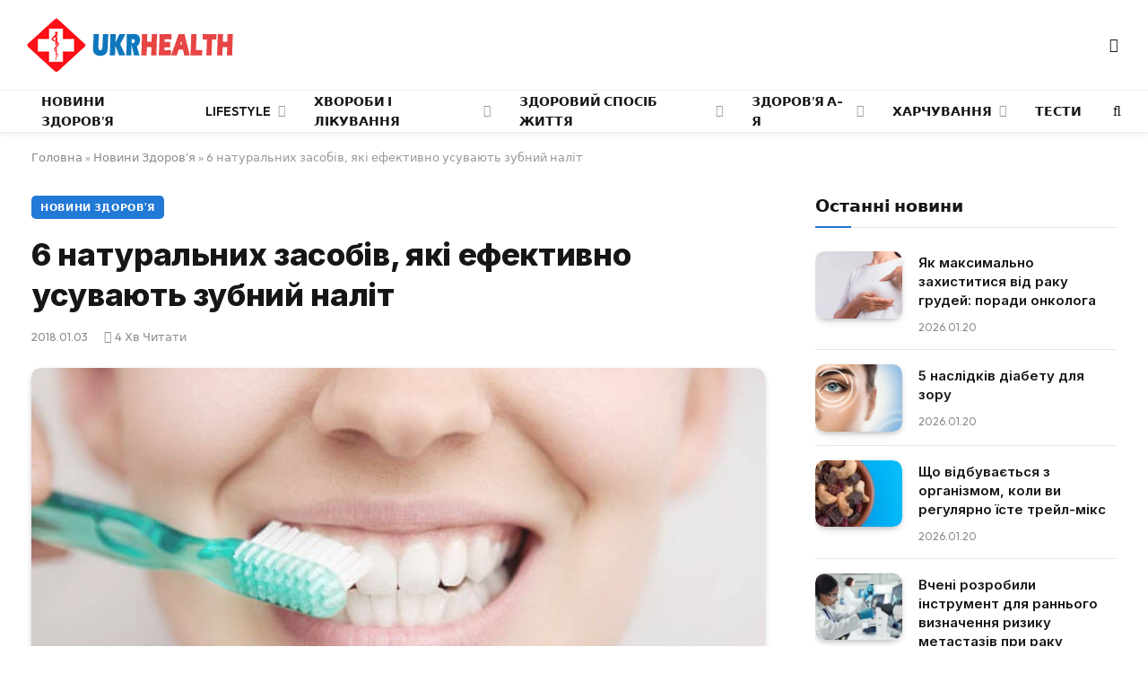

--- FILE ---
content_type: text/html; charset=UTF-8
request_url: https://ukrhealth.net/6-naturalnix-zasobiv-yaki-efektivno-usuvayut-zubnij-nalit/
body_size: 29184
content:
<!DOCTYPE html><html lang="uk" class="s-light site-s-light"><head><meta charset="UTF-8" /><meta name="viewport" content="width=device-width, initial-scale=1" /><meta name='robots' content='index, follow, max-image-preview:large, max-snippet:-1, max-video-preview:-1' /><style>img:is([sizes="auto" i],[sizes^="auto," i]){contain-intrinsic-size:3000px 1500px}</style><script data-cfasync="false" id="ao_optimized_gfonts_config">WebFontConfig={google:{families:["Inter:400,500,600,700,800","Outfit:400,500,600,700","Inter:400,500,600,700,800","Outfit:400,500,600,700","Inter:400,500,600,700,800","Outfit:400,500,600,700"] },classes:false, events:false, timeout:1500};</script><link media="all" href="https://ukrhealth.net/wp-content/cache/autoptimize/css/autoptimize_9bdb6401e164e7e26c81baea6a75b4a3.css" rel="stylesheet"><title>6 натуральних засобів, які ефективно усувають зубний наліт</title><noscript></noscript><link rel="preload" as="image" imagesrcset="https://ukrhealth.net/wp-content/uploads/2017/12/f889bfa1-7834-463e-8920-d04366db5ef3_670fdgd.jpg" imagesizes="(max-width: 814px) 100vw, 814px" /><link rel="preload" as="font" href="https://ukrhealth.net/wp-content/themes/smart-mag/css/icons/fonts/ts-icons.woff2?v3.2" type="font/woff2" crossorigin="anonymous" /><meta name="description" content="Зубний наліт являє собою жовтуватий шар шлаків, який формується на поверхні зубної емалі, створюючи сприятливе середовище для розмноження різних хвороботворних мікроорганізмів." /><link rel="canonical" href="https://ukrhealth.net/6-naturalnix-zasobiv-yaki-efektivno-usuvayut-zubnij-nalit/" /><meta property="og:locale" content="uk_UA" /><meta property="og:type" content="article" /><meta property="og:title" content="6 натуральних засобів, які ефективно усувають зубний наліт" /><meta property="og:description" content="Зубний наліт являє собою жовтуватий шар шлаків, який формується на поверхні зубної емалі, створюючи сприятливе середовище для розмноження різних хвороботворних мікроорганізмів." /><meta property="og:url" content="https://ukrhealth.net/6-naturalnix-zasobiv-yaki-efektivno-usuvayut-zubnij-nalit/" /><meta property="og:site_name" content="UKRHEALTH.NET - Національний портал про здоров&#039;я" /><meta property="article:publisher" content="https://www.facebook.com/ukrhealthnet/" /><meta property="article:published_time" content="2018-01-03T21:04:55+00:00" /><meta property="og:image" content="https://ukrhealth.net/wp-content/uploads/2017/12/f889bfa1-7834-463e-8920-d04366db5ef3_670fdgd.jpg" /><meta property="og:image:width" content="670" /><meta property="og:image:height" content="502" /><meta property="og:image:type" content="image/jpeg" /><meta name="author" content="ukrhealth.net" /><meta name="twitter:label1" content="Написано" /><meta name="twitter:data1" content="ukrhealth.net" /> <script type="application/ld+json" class="yoast-schema-graph">{"@context":"https://schema.org","@graph":[{"@type":"Article","@id":"https://ukrhealth.net/6-naturalnix-zasobiv-yaki-efektivno-usuvayut-zubnij-nalit/#article","isPartOf":{"@id":"https://ukrhealth.net/6-naturalnix-zasobiv-yaki-efektivno-usuvayut-zubnij-nalit/"},"author":{"name":"ukrhealth.net","@id":"https://ukrhealth.net/#/schema/person/b804c2152a313e41306aaee7518ae02b"},"headline":"6 натуральних засобів, які ефективно усувають зубний наліт","datePublished":"2018-01-03T21:04:55+00:00","dateModified":"2018-01-03T21:04:55+00:00","mainEntityOfPage":{"@id":"https://ukrhealth.net/6-naturalnix-zasobiv-yaki-efektivno-usuvayut-zubnij-nalit/"},"wordCount":737,"publisher":{"@id":"https://ukrhealth.net/#organization"},"image":{"@id":"https://ukrhealth.net/6-naturalnix-zasobiv-yaki-efektivno-usuvayut-zubnij-nalit/#primaryimage"},"thumbnailUrl":"https://ukrhealth.net/wp-content/uploads/2017/12/f889bfa1-7834-463e-8920-d04366db5ef3_670fdgd.jpg","articleSection":["Новини Здоров'я"],"inLanguage":"uk","copyrightYear":"2018","copyrightHolder":{"@id":"https://ukrhealth.net/#organization"}},{"@type":"WebPage","@id":"https://ukrhealth.net/6-naturalnix-zasobiv-yaki-efektivno-usuvayut-zubnij-nalit/","url":"https://ukrhealth.net/6-naturalnix-zasobiv-yaki-efektivno-usuvayut-zubnij-nalit/","name":"6 натуральних засобів, які ефективно усувають зубний наліт","isPartOf":{"@id":"https://ukrhealth.net/#website"},"primaryImageOfPage":{"@id":"https://ukrhealth.net/6-naturalnix-zasobiv-yaki-efektivno-usuvayut-zubnij-nalit/#primaryimage"},"image":{"@id":"https://ukrhealth.net/6-naturalnix-zasobiv-yaki-efektivno-usuvayut-zubnij-nalit/#primaryimage"},"thumbnailUrl":"https://ukrhealth.net/wp-content/uploads/2017/12/f889bfa1-7834-463e-8920-d04366db5ef3_670fdgd.jpg","datePublished":"2018-01-03T21:04:55+00:00","dateModified":"2018-01-03T21:04:55+00:00","description":"Зубний наліт являє собою жовтуватий шар шлаків, який формується на поверхні зубної емалі, створюючи сприятливе середовище для розмноження різних хвороботворних мікроорганізмів.","breadcrumb":{"@id":"https://ukrhealth.net/6-naturalnix-zasobiv-yaki-efektivno-usuvayut-zubnij-nalit/#breadcrumb"},"inLanguage":"uk","potentialAction":[{"@type":"ReadAction","target":["https://ukrhealth.net/6-naturalnix-zasobiv-yaki-efektivno-usuvayut-zubnij-nalit/"]}]},{"@type":"ImageObject","inLanguage":"uk","@id":"https://ukrhealth.net/6-naturalnix-zasobiv-yaki-efektivno-usuvayut-zubnij-nalit/#primaryimage","url":"https://ukrhealth.net/wp-content/uploads/2017/12/f889bfa1-7834-463e-8920-d04366db5ef3_670fdgd.jpg","contentUrl":"https://ukrhealth.net/wp-content/uploads/2017/12/f889bfa1-7834-463e-8920-d04366db5ef3_670fdgd.jpg","width":670,"height":502,"caption":"Правильно чистити зуби"},{"@type":"BreadcrumbList","@id":"https://ukrhealth.net/6-naturalnix-zasobiv-yaki-efektivno-usuvayut-zubnij-nalit/#breadcrumb","itemListElement":[{"@type":"ListItem","position":1,"name":"Головна","item":"https://ukrhealth.net/"},{"@type":"ListItem","position":2,"name":"Новини Здоров'я","item":"https://ukrhealth.net/novunu-zdorovya/"},{"@type":"ListItem","position":3,"name":"6 натуральних засобів, які ефективно усувають зубний наліт"}]},{"@type":"WebSite","@id":"https://ukrhealth.net/#website","url":"https://ukrhealth.net/","name":"UKRHEALTH.NET - Національний портал про здоров'я","description":"","publisher":{"@id":"https://ukrhealth.net/#organization"},"potentialAction":[{"@type":"SearchAction","target":{"@type":"EntryPoint","urlTemplate":"https://ukrhealth.net/?s={search_term_string}"},"query-input":{"@type":"PropertyValueSpecification","valueRequired":true,"valueName":"search_term_string"}}],"inLanguage":"uk"},{"@type":"Organization","@id":"https://ukrhealth.net/#organization","name":"UKRHEALTH.NET - Національний портал про здоров'я","url":"https://ukrhealth.net/","logo":{"@type":"ImageObject","inLanguage":"uk","@id":"https://ukrhealth.net/#/schema/logo/image/","url":"https://ukrhealth.net/wp-content/uploads/2017/03/opengraph124.jpg","contentUrl":"https://ukrhealth.net/wp-content/uploads/2017/03/opengraph124.jpg","width":600,"height":400,"caption":"UKRHEALTH.NET - Національний портал про здоров'я"},"image":{"@id":"https://ukrhealth.net/#/schema/logo/image/"},"sameAs":["https://www.facebook.com/ukrhealthnet/"],"publishingPrinciples":"https://ukrhealth.net/pravila-koristuvannya-sajtom/","ownershipFundingInfo":"https://ukrhealth.net/contacts/"},{"@type":"Person","@id":"https://ukrhealth.net/#/schema/person/b804c2152a313e41306aaee7518ae02b","name":"ukrhealth.net","url":"https://ukrhealth.net/author/ukfiles-ru/"}]}</script> <link rel="amphtml" href="https://ukrhealth.net/6-naturalnix-zasobiv-yaki-efektivno-usuvayut-zubnij-nalit/amp/" /><link href='https://fonts.gstatic.com' crossorigin rel='preconnect' /><link href='https://ajax.googleapis.com' rel='preconnect' /><link href='https://fonts.googleapis.com' rel='preconnect' /><link rel="preload" as="script" href="https://ukrhealth.net/wp-content/themes/smart-mag/js/lazyload.js?ver=10.2.1" /><style id='classic-theme-styles-inline-css' type='text/css'>/*! This file is auto-generated */
.wp-block-button__link{color:#fff;background-color:#32373c;border-radius:9999px;box-shadow:none;text-decoration:none;padding:calc(.667em + 2px) calc(1.333em + 2px);font-size:1.125em}.wp-block-file__button{background:#32373c;color:#fff;text-decoration:none}</style><style id='global-styles-inline-css' type='text/css'>:root{--wp--preset--aspect-ratio--square:1;--wp--preset--aspect-ratio--4-3:4/3;--wp--preset--aspect-ratio--3-4:3/4;--wp--preset--aspect-ratio--3-2:3/2;--wp--preset--aspect-ratio--2-3:2/3;--wp--preset--aspect-ratio--16-9:16/9;--wp--preset--aspect-ratio--9-16:9/16;--wp--preset--color--black:#000;--wp--preset--color--cyan-bluish-gray:#abb8c3;--wp--preset--color--white:#fff;--wp--preset--color--pale-pink:#f78da7;--wp--preset--color--vivid-red:#cf2e2e;--wp--preset--color--luminous-vivid-orange:#ff6900;--wp--preset--color--luminous-vivid-amber:#fcb900;--wp--preset--color--light-green-cyan:#7bdcb5;--wp--preset--color--vivid-green-cyan:#00d084;--wp--preset--color--pale-cyan-blue:#8ed1fc;--wp--preset--color--vivid-cyan-blue:#0693e3;--wp--preset--color--vivid-purple:#9b51e0;--wp--preset--gradient--vivid-cyan-blue-to-vivid-purple:linear-gradient(135deg,rgba(6,147,227,1) 0%,#9b51e0 100%);--wp--preset--gradient--light-green-cyan-to-vivid-green-cyan:linear-gradient(135deg,#7adcb4 0%,#00d082 100%);--wp--preset--gradient--luminous-vivid-amber-to-luminous-vivid-orange:linear-gradient(135deg,rgba(252,185,0,1) 0%,rgba(255,105,0,1) 100%);--wp--preset--gradient--luminous-vivid-orange-to-vivid-red:linear-gradient(135deg,rgba(255,105,0,1) 0%,#cf2e2e 100%);--wp--preset--gradient--very-light-gray-to-cyan-bluish-gray:linear-gradient(135deg,#eee 0%,#a9b8c3 100%);--wp--preset--gradient--cool-to-warm-spectrum:linear-gradient(135deg,#4aeadc 0%,#9778d1 20%,#cf2aba 40%,#ee2c82 60%,#fb6962 80%,#fef84c 100%);--wp--preset--gradient--blush-light-purple:linear-gradient(135deg,#ffceec 0%,#9896f0 100%);--wp--preset--gradient--blush-bordeaux:linear-gradient(135deg,#fecda5 0%,#fe2d2d 50%,#6b003e 100%);--wp--preset--gradient--luminous-dusk:linear-gradient(135deg,#ffcb70 0%,#c751c0 50%,#4158d0 100%);--wp--preset--gradient--pale-ocean:linear-gradient(135deg,#fff5cb 0%,#b6e3d4 50%,#33a7b5 100%);--wp--preset--gradient--electric-grass:linear-gradient(135deg,#caf880 0%,#71ce7e 100%);--wp--preset--gradient--midnight:linear-gradient(135deg,#020381 0%,#2874fc 100%);--wp--preset--font-size--small:13px;--wp--preset--font-size--medium:20px;--wp--preset--font-size--large:36px;--wp--preset--font-size--x-large:42px;--wp--preset--spacing--20:.44rem;--wp--preset--spacing--30:.67rem;--wp--preset--spacing--40:1rem;--wp--preset--spacing--50:1.5rem;--wp--preset--spacing--60:2.25rem;--wp--preset--spacing--70:3.38rem;--wp--preset--spacing--80:5.06rem;--wp--preset--shadow--natural:6px 6px 9px rgba(0,0,0,.2);--wp--preset--shadow--deep:12px 12px 50px rgba(0,0,0,.4);--wp--preset--shadow--sharp:6px 6px 0px rgba(0,0,0,.2);--wp--preset--shadow--outlined:6px 6px 0px -3px rgba(255,255,255,1),6px 6px rgba(0,0,0,1);--wp--preset--shadow--crisp:6px 6px 0px rgba(0,0,0,1)}:where(.is-layout-flex){gap:.5em}:where(.is-layout-grid){gap:.5em}body .is-layout-flex{display:flex}.is-layout-flex{flex-wrap:wrap;align-items:center}.is-layout-flex>:is(*,div){margin:0}body .is-layout-grid{display:grid}.is-layout-grid>:is(*,div){margin:0}:where(.wp-block-columns.is-layout-flex){gap:2em}:where(.wp-block-columns.is-layout-grid){gap:2em}:where(.wp-block-post-template.is-layout-flex){gap:1.25em}:where(.wp-block-post-template.is-layout-grid){gap:1.25em}.has-black-color{color:var(--wp--preset--color--black) !important}.has-cyan-bluish-gray-color{color:var(--wp--preset--color--cyan-bluish-gray) !important}.has-white-color{color:var(--wp--preset--color--white) !important}.has-pale-pink-color{color:var(--wp--preset--color--pale-pink) !important}.has-vivid-red-color{color:var(--wp--preset--color--vivid-red) !important}.has-luminous-vivid-orange-color{color:var(--wp--preset--color--luminous-vivid-orange) !important}.has-luminous-vivid-amber-color{color:var(--wp--preset--color--luminous-vivid-amber) !important}.has-light-green-cyan-color{color:var(--wp--preset--color--light-green-cyan) !important}.has-vivid-green-cyan-color{color:var(--wp--preset--color--vivid-green-cyan) !important}.has-pale-cyan-blue-color{color:var(--wp--preset--color--pale-cyan-blue) !important}.has-vivid-cyan-blue-color{color:var(--wp--preset--color--vivid-cyan-blue) !important}.has-vivid-purple-color{color:var(--wp--preset--color--vivid-purple) !important}.has-black-background-color{background-color:var(--wp--preset--color--black) !important}.has-cyan-bluish-gray-background-color{background-color:var(--wp--preset--color--cyan-bluish-gray) !important}.has-white-background-color{background-color:var(--wp--preset--color--white) !important}.has-pale-pink-background-color{background-color:var(--wp--preset--color--pale-pink) !important}.has-vivid-red-background-color{background-color:var(--wp--preset--color--vivid-red) !important}.has-luminous-vivid-orange-background-color{background-color:var(--wp--preset--color--luminous-vivid-orange) !important}.has-luminous-vivid-amber-background-color{background-color:var(--wp--preset--color--luminous-vivid-amber) !important}.has-light-green-cyan-background-color{background-color:var(--wp--preset--color--light-green-cyan) !important}.has-vivid-green-cyan-background-color{background-color:var(--wp--preset--color--vivid-green-cyan) !important}.has-pale-cyan-blue-background-color{background-color:var(--wp--preset--color--pale-cyan-blue) !important}.has-vivid-cyan-blue-background-color{background-color:var(--wp--preset--color--vivid-cyan-blue) !important}.has-vivid-purple-background-color{background-color:var(--wp--preset--color--vivid-purple) !important}.has-black-border-color{border-color:var(--wp--preset--color--black) !important}.has-cyan-bluish-gray-border-color{border-color:var(--wp--preset--color--cyan-bluish-gray) !important}.has-white-border-color{border-color:var(--wp--preset--color--white) !important}.has-pale-pink-border-color{border-color:var(--wp--preset--color--pale-pink) !important}.has-vivid-red-border-color{border-color:var(--wp--preset--color--vivid-red) !important}.has-luminous-vivid-orange-border-color{border-color:var(--wp--preset--color--luminous-vivid-orange) !important}.has-luminous-vivid-amber-border-color{border-color:var(--wp--preset--color--luminous-vivid-amber) !important}.has-light-green-cyan-border-color{border-color:var(--wp--preset--color--light-green-cyan) !important}.has-vivid-green-cyan-border-color{border-color:var(--wp--preset--color--vivid-green-cyan) !important}.has-pale-cyan-blue-border-color{border-color:var(--wp--preset--color--pale-cyan-blue) !important}.has-vivid-cyan-blue-border-color{border-color:var(--wp--preset--color--vivid-cyan-blue) !important}.has-vivid-purple-border-color{border-color:var(--wp--preset--color--vivid-purple) !important}.has-vivid-cyan-blue-to-vivid-purple-gradient-background{background:var(--wp--preset--gradient--vivid-cyan-blue-to-vivid-purple) !important}.has-light-green-cyan-to-vivid-green-cyan-gradient-background{background:var(--wp--preset--gradient--light-green-cyan-to-vivid-green-cyan) !important}.has-luminous-vivid-amber-to-luminous-vivid-orange-gradient-background{background:var(--wp--preset--gradient--luminous-vivid-amber-to-luminous-vivid-orange) !important}.has-luminous-vivid-orange-to-vivid-red-gradient-background{background:var(--wp--preset--gradient--luminous-vivid-orange-to-vivid-red) !important}.has-very-light-gray-to-cyan-bluish-gray-gradient-background{background:var(--wp--preset--gradient--very-light-gray-to-cyan-bluish-gray) !important}.has-cool-to-warm-spectrum-gradient-background{background:var(--wp--preset--gradient--cool-to-warm-spectrum) !important}.has-blush-light-purple-gradient-background{background:var(--wp--preset--gradient--blush-light-purple) !important}.has-blush-bordeaux-gradient-background{background:var(--wp--preset--gradient--blush-bordeaux) !important}.has-luminous-dusk-gradient-background{background:var(--wp--preset--gradient--luminous-dusk) !important}.has-pale-ocean-gradient-background{background:var(--wp--preset--gradient--pale-ocean) !important}.has-electric-grass-gradient-background{background:var(--wp--preset--gradient--electric-grass) !important}.has-midnight-gradient-background{background:var(--wp--preset--gradient--midnight) !important}.has-small-font-size{font-size:var(--wp--preset--font-size--small) !important}.has-medium-font-size{font-size:var(--wp--preset--font-size--medium) !important}.has-large-font-size{font-size:var(--wp--preset--font-size--large) !important}.has-x-large-font-size{font-size:var(--wp--preset--font-size--x-large) !important}:where(.wp-block-post-template.is-layout-flex){gap:1.25em}:where(.wp-block-post-template.is-layout-grid){gap:1.25em}:where(.wp-block-columns.is-layout-flex){gap:2em}:where(.wp-block-columns.is-layout-grid){gap:2em}:root :where(.wp-block-pullquote){font-size:1.5em;line-height:1.6}</style><style id='smartmag-core-inline-css' type='text/css'>:root{--c-main:#2279d6;--c-main-rgb:34,121,214;--text-font:"Inter",system-ui,-apple-system,"Segoe UI",Arial,sans-serif;--body-font:"Inter",system-ui,-apple-system,"Segoe UI",Arial,sans-serif;--ui-font:"Outfit",system-ui,-apple-system,"Segoe UI",Arial,sans-serif;--title-font:"Outfit",system-ui,-apple-system,"Segoe UI",Arial,sans-serif;--h-font:"Outfit",system-ui,-apple-system,"Segoe UI",Arial,sans-serif;--title-font:var(--ui-font);--h-font:var(--ui-font);--text-h-font:var(--h-font);--title-font:"Inter",system-ui,-apple-system,"Segoe UI",Arial,sans-serif;--title-size-xs:15px;--title-size-m:19px;--main-width:1240px;--p-title-space:11px;--c-excerpts:#474747;--excerpt-size:14px}.s-dark body{background-color:#101016}.post-title:not(._){line-height:1.4}:root{--wrap-padding:35px}:root{--sidebar-width:336px}.ts-row,.has-el-gap{--sidebar-c-width:calc(var(--sidebar-width) + var(--grid-gutter-h) + var(--sidebar-c-pad))}.smart-head-main{--c-shadow:rgba(0,0,0,.05)}.smart-head-main .smart-head-mid{--head-h:100px;border-top-color:var(--c-main)}.smart-head-main .smart-head-bot{border-top-width:1px}.navigation-main .menu>li>a{font-size:14px}.navigation-main{--nav-items-space:16px}.s-light .navigation{--c-nav-blip:#9b9b9b}.smart-head-mobile .smart-head-mid{border-top-color:var(--c-main)}.navigation-small .menu>li>a{letter-spacing:-.01em}.smart-head-main .offcanvas-toggle{transform:scale(.85)}.post-meta .text-in,.post-meta .post-cat>a{font-size:11px}.post-meta .post-cat>a{font-weight:600}.post-meta{--p-meta-sep:"\25c6";--p-meta-sep-pad:7px}.post-meta .meta-item:before{transform:scale(.65)}.l-post{--media-radius:10px}.cat-labels .category{font-weight:600;letter-spacing:.06em;border-radius:5px;padding-top:2px;padding-bottom:2px;padding-left:10px;padding-right:10px}.block-head-c .heading{font-size:19px;text-transform:initial}.block-head-e3 .heading{font-size:22px}.load-button{padding-top:13px;padding-bottom:13px;padding-left:13px;padding-right:13px;border-radius:20px}.loop-grid-base .media{margin-bottom:20px}.loop-grid .l-post{border-radius:10px;overflow:hidden}.has-nums .l-post{--num-font:"Outfit",system-ui,-apple-system,"Segoe UI",Arial,sans-serif}.has-nums-a .l-post .post-title:before,.has-nums-b .l-post .content:before{font-weight:500}.has-nums-c .l-post .post-title:before,.has-nums-c .l-post .content:before{font-size:18px}.loop-list-card .l-post{border-radius:10px;overflow:hidden}.loop-small .ratio-is-custom{padding-bottom:calc(100% / 1.3)}.loop-small .media{width:30%;max-width:50%}.loop-small .media:not(i){max-width:97px}.single-featured .featured,.the-post-header .featured{border-radius:10px;--media-radius:10px;overflow:hidden}.post-meta-single .meta-item,.post-meta-single .text-in{font-size:13px}.the-post-header .post-meta .post-title{font-family:var(--body-font);font-weight:800;line-height:1.3;letter-spacing:-.01em}.entry-content{letter-spacing:-.005em}.site-s-light .entry-content{color:#0a0a0a}:where(.entry-content) a{text-decoration:underline;text-underline-offset:4px;text-decoration-thickness:2px}.review-box .overall{border-radius:8px}.review-box .rating-bar,.review-box .bar{height:18px;border-radius:8px}.review-box .label{font-size:15px}.s-head-large .sub-title{font-size:19px}.s-post-large .post-content-wrap{display:grid;grid-template-columns:minmax(0, 1fr)}.s-post-large .entry-content{max-width:min(100%, calc(750px + var(--p-spacious-pad)*2));justify-self:center}.category .feat-grid{--grid-gap:10px}.spc-newsletter{--box-roundness:10px}@media (min-width:1200px){.breadcrumbs{font-size:13px}.post-content h2{font-size:27px}.post-content h3{font-size:23px}}@media (min-width:941px) and (max-width:1200px){:root{--sidebar-width:300px}.ts-row,.has-el-gap{--sidebar-c-width:calc(var(--sidebar-width) + var(--grid-gutter-h) + var(--sidebar-c-pad))}.navigation-main .menu>li>a{font-size:calc(10px + (14px - 10px) * .7)}}@media (min-width:768px) and (max-width:940px){.ts-contain,.main{padding-left:35px;padding-right:35px}.layout-boxed-inner{--wrap-padding:35px}:root{--wrap-padding:35px}}@media (max-width:767px){.ts-contain,.main{padding-left:25px;padding-right:25px}.layout-boxed-inner{--wrap-padding:25px}:root{--wrap-padding:25px}.block-head-e3 .heading{font-size:18px}}@media (min-width:940px) and (max-width:1300px){:root{--wrap-padding:min(35px, 5vw)}}.term-color-115{--c-main:#e03f33}.navigation .menu-cat-115{--c-term:#e03f33}.term-color-80{--c-main:#ed5e5e}.navigation .menu-cat-80{--c-term:#ed5e5e}</style><style id='rocket-lazyload-inline-css' type='text/css'>.rll-youtube-player{position:relative;padding-bottom:56.23%;height:0;overflow:hidden;max-width:100%}.rll-youtube-player:focus-within{outline:2px solid currentColor;outline-offset:5px}.rll-youtube-player iframe{position:absolute;top:0;left:0;width:100%;height:100%;z-index:100;background:0 0}.rll-youtube-player img{bottom:0;display:block;left:0;margin:auto;max-width:100%;width:100%;position:absolute;right:0;top:0;border:none;height:auto;-webkit-transition:.4s all;-moz-transition:.4s all;transition:.4s all}.rll-youtube-player img:hover{-webkit-filter:brightness(75%)}.rll-youtube-player .play{height:100%;width:100%;left:0;top:0;position:absolute;background:url(https://ukrhealth.net/wp-content/plugins/wp-rocket/assets/img/youtube.png) no-repeat center;background-color:transparent !important;cursor:pointer;border:none}</style> <script type="text/javascript" id="smartmag-lazy-inline-js-after">var BunyadLazy={};BunyadLazy.load=function(){function a(e,n){var t={};e.dataset.bgset&&e.dataset.sizes?(t.sizes=e.dataset.sizes,t.srcset=e.dataset.bgset):t.src=e.dataset.bgsrc,function(t){var a=t.dataset.ratio;if(0<a){const e=t.parentElement;if(e.classList.contains("media-ratio")){const n=e.style;n.getPropertyValue("--a-ratio")||(n.paddingBottom=100/a+"%")}}}(e);var a,o=document.createElement("img");for(a in o.onload=function(){var t="url('"+(o.currentSrc||o.src)+"')",a=e.style;a.backgroundImage!==t&&requestAnimationFrame(()=>{a.backgroundImage=t,n&&n()}),o.onload=null,o.onerror=null,o=null},o.onerror=o.onload,t)o.setAttribute(a,t[a]);o&&o.complete&&0<o.naturalWidth&&o.onload&&o.onload()}function e(t){t.dataset.loaded||a(t,()=>{document.dispatchEvent(new Event("lazyloaded")),t.dataset.loaded=1})}function n(t){"complete"===document.readyState?t():window.addEventListener("load",t)}return{initEarly:function(){var t,a=()=>{document.querySelectorAll(".img.bg-cover:not(.lazyload)").forEach(e)};"complete"!==document.readyState?(t=setInterval(a,150),n(()=>{a(),clearInterval(t)})):a()},callOnLoad:n,initBgImages:function(t){t&&n(()=>{document.querySelectorAll(".img.bg-cover").forEach(e)})},bgLoad:a}}(),BunyadLazy.load.initEarly();</script> <script type="text/javascript" id="wpg-main-script-js-extra">var wpg={"animation":"1","is_tooltip":"","tooltip_theme":"default","tooltip_animation":"fade","tooltip_position":"top","tooltip_is_arrow":"1","tooltip_min_width":"250","tooltip_max_width":"500","tooltip_speed":"350","tooltip_delay":"200","tooltip_is_touch_devices":"1"};</script> <script type="text/javascript" id="sphere-post-views-js-after">var Sphere_PostViews={"ajaxUrl":"https:\/\/ukrhealth.net\/wp-admin\/admin-ajax.php?sphere_post_views=1","sampling":0,"samplingRate":10,"repeatCountDelay":0,"postID":14167,"token":"a54b76d406"}</script> <link rel="alternate" title="oEmbed (JSON)" type="application/json+oembed" href="https://ukrhealth.net/wp-json/oembed/1.0/embed?url=https%3A%2F%2Fukrhealth.net%2F6-naturalnix-zasobiv-yaki-efektivno-usuvayut-zubnij-nalit%2F" /><link rel="alternate" title="oEmbed (XML)" type="text/xml+oembed" href="https://ukrhealth.net/wp-json/oembed/1.0/embed?url=https%3A%2F%2Fukrhealth.net%2F6-naturalnix-zasobiv-yaki-efektivno-usuvayut-zubnij-nalit%2F&#038;format=xml" /><style type="text/css">.wpg-list-block h3{background-color:#f4f4f4;color:#777}</style> <script>var BunyadSchemeKey='bunyad-scheme';(()=>{const d=document.documentElement;const c=d.classList;var scheme=localStorage.getItem(BunyadSchemeKey);if(scheme){d.dataset.origClass=c;scheme==='dark'?c.remove('s-light','site-s-light'):c.remove('s-dark','site-s-dark');c.add('site-s-'+scheme,'s-'+scheme);}})();</script> <style>.e-con.e-parent:nth-of-type(n+4):not(.e-lazyloaded):not(.e-no-lazyload),.e-con.e-parent:nth-of-type(n+4):not(.e-lazyloaded):not(.e-no-lazyload) *{background-image:none !important}@media screen and (max-height:1024px){.e-con.e-parent:nth-of-type(n+3):not(.e-lazyloaded):not(.e-no-lazyload),.e-con.e-parent:nth-of-type(n+3):not(.e-lazyloaded):not(.e-no-lazyload) *{background-image:none !important}}@media screen and (max-height:640px){.e-con.e-parent:nth-of-type(n+2):not(.e-lazyloaded):not(.e-no-lazyload),.e-con.e-parent:nth-of-type(n+2):not(.e-lazyloaded):not(.e-no-lazyload) *{background-image:none !important}}</style><link rel="apple-touch-icon" sizes="180x180" href="https://ukrhealth.net/icons/apple-icon-180x180.png"><link rel="icon" type="image/png" sizes="192x192" href="https://ukrhealth.net/icons/android-icon-192x192.png"><link rel="icon" type="image/png" sizes="96x96" href="https://ukrhealth.net/icons/favicon-96x96.png"><link rel="icon" type="image/png" sizes="512x512" href="https://ukrhealth.net/icons/icon-512x512.png"><meta name="msapplication-TileImage" content="https://ukrhealth.net/icons/ms-icon_ukrhealth_144x144.png"><meta name="robots" content="max-image-preview:large"> <script async src="//pagead2.googlesyndication.com/pagead/js/adsbygoogle.js"></script> <script>(adsbygoogle=window.adsbygoogle||[]).push({google_ad_client:"ca-pub-8859998560394961",enable_page_level_ads:true});</script> <script src="https://cdn.admixer.net/scripts3/loader2.js" async
        data-inv="//inv-nets.admixer.net/"
        data-r="single"
        data-sender="admixer"
        data-bundle="desktop"></script> <script type='text/javascript'>(window.globalAmlAds=window.globalAmlAds||[]).push(function(){globalAml.defineSlot({z:'6f817cae-65d6-4825-97c5-3cdd4e740bdb',ph:'admixer_6f817cae65d6482597c53cdd4e740bdb_zone_17224_sect_5054_site_4402',i:'inv-nets',s:'6d14c824-31c8-4dee-88e6-34f335315a2c',sender:'admixer'});globalAml.singleRequest("admixer");});</script> <script type='text/javascript'>(window.globalAmlAds=window.globalAmlAds||[]).push(function(){globalAml.defineSlot({z:'6cd2ee7f-5fd2-4d18-8cbf-d3e27885fc2a',ph:'admixer_6cd2ee7f5fd24d188cbfd3e27885fc2a_zone_17225_sect_5054_site_4402',i:'inv-nets',s:'6d14c824-31c8-4dee-88e6-34f335315a2c',sender:'admixer'});globalAml.singleRequest("admixer");});</script>  <script async src="https://www.googletagmanager.com/gtag/js?id=UA-39580795-1"></script> <script>window.dataLayer=window.dataLayer||[];function gtag(){dataLayer.push(arguments);}
gtag('js',new Date());gtag('config','UA-39580795-1');</script><link rel="icon" href="https://ukrhealth.net/wp-content/uploads/2024/12/cropped-576452653252-32x32.png" sizes="32x32" /><link rel="icon" href="https://ukrhealth.net/wp-content/uploads/2024/12/cropped-576452653252-192x192.png" sizes="192x192" /><link rel="apple-touch-icon" href="https://ukrhealth.net/wp-content/uploads/2024/12/cropped-576452653252-180x180.png" /><meta name="msapplication-TileImage" content="https://ukrhealth.net/wp-content/uploads/2024/12/cropped-576452653252-270x270.png" /><style type="text/css" id="wp-custom-css">.spectema{width:auto}.spectema2{border:1px solid #288ebd}.spectema3{display:flex;border-bottom:1px dashed #dbdbdb;line-height:16px;padding:10px 0 8px;margin:0;padding-left:0}ul.spectema3{margin:0}.spectema4{background:#1da53e;color:#fff;font-size:13px;font-weight:700;padding:1px 3px;margin-left:4px;position:relative;top:-5px;text-transform:uppercase;border-radius:2px}#growth-calculator{margin:20px;padding:20px;border:2px solid #ddd;border-radius:10px;max-width:400px;font-family:Arial,sans-serif}#growth-calculator form{display:flex;flex-direction:column}#growth-calculator label,#growth-calculator input,#growth-calculator select{margin:10px 0}#growth-calculator button{background-color:#2279d6;color:#fff;padding:10px;border:none;cursor:pointer;border-radius:5px}#growth-calculator button:hover{background-color:#2c85e5}#result{margin-top:20px}</style><noscript><style id="rocket-lazyload-nojs-css">.rll-youtube-player,[data-lazy-src]{display:none !important}</style></noscript><script data-cfasync="false" id="ao_optimized_gfonts_webfontloader">(function() {var wf = document.createElement('script');wf.src='https://ajax.googleapis.com/ajax/libs/webfont/1/webfont.js';wf.type='text/javascript';wf.async='true';var s=document.getElementsByTagName('script')[0];s.parentNode.insertBefore(wf, s);})();</script></head><body class="post-template-default single single-post postid-14167 single-format-standard right-sidebar post-layout-modern post-cat-11 has-lb has-lb-sm ts-img-hov-fade layout-normal elementor-default elementor-kit-44465"><div data-rocket-location-hash="a933d212100e5e0b47adec7322983482" class="main-wrap"><div data-rocket-location-hash="f095da910053694a9017f7c35c9c7614" class="off-canvas-backdrop"></div><div data-rocket-location-hash="9679d68600c32d92f7a022a55d1c13f7" class="mobile-menu-container off-canvas s-dark hide-menu-lg" id="off-canvas"><div data-rocket-location-hash="74c5b8180307cd6dba3c190477edcc0a" class="off-canvas-head"> <a href="#" class="close"> <span class="visuallyhidden">Close Menu</span> <i class="tsi tsi-times"></i> </a><div class="ts-logo"></div></div><div data-rocket-location-hash="43bfab4188aca985be6c3bccc02821fc" class="off-canvas-content"><ul class="mobile-menu"></ul></div></div><div data-rocket-location-hash="53d9bb3e8daeec084d42d9e0258ce9a5" class="smart-head smart-head-legacy smart-head-main" id="smart-head" data-sticky="auto" data-sticky-type="smart" data-sticky-full><div data-rocket-location-hash="6f02939bbe4ea8557444b7cf9b984c30" class="smart-head-row smart-head-mid is-light smart-head-row-full"><div class="inner wrap"><div class="items items-left "> <a href="https://ukrhealth.net/" title="UKRHEALTH.NET &#8211; Національний портал про здоров&#039;я" rel="home" class="logo-link ts-logo logo-is-image"> <span> <img src="data:image/svg+xml,%3Csvg%20xmlns='http://www.w3.org/2000/svg'%20viewBox='0%200%20230%2060'%3E%3C/svg%3E" class="logo-image logo-image-dark" alt="UKRHEALTH.NET &#8211; Національний портал про здоров&#039;я" width="230" height="60" data-lazy-src="https://ukrhealth.net/wp-content/uploads/2016/07/logo_ukrhealth.png"/><noscript><img src="https://ukrhealth.net/wp-content/uploads/2016/07/logo_ukrhealth.png" class="logo-image logo-image-dark" alt="UKRHEALTH.NET &#8211; Національний портал про здоров&#039;я" width="230" height="60"/></noscript><img src="data:image/svg+xml,%3Csvg%20xmlns='http://www.w3.org/2000/svg'%20viewBox='0%200%20230%2060'%3E%3C/svg%3E" class="logo-image" alt="UKRHEALTH.NET &#8211; Національний портал про здоров&#039;я" width="230" height="60" data-lazy-src="https://ukrhealth.net/wp-content/uploads/2016/07/logo_ukrhealth.png"/><noscript><img src="https://ukrhealth.net/wp-content/uploads/2016/07/logo_ukrhealth.png" class="logo-image" alt="UKRHEALTH.NET &#8211; Національний портал про здоров&#039;я" width="230" height="60"/></noscript> </span> </a></div><div class="items items-center empty"></div><div class="items items-right "><div class="scheme-switcher has-icon-only"> <a href="#" class="toggle is-icon toggle-dark" title="Переключіться на темний дизайн - легше для очей."> <i class="icon tsi tsi-moon"></i> </a> <a href="#" class="toggle is-icon toggle-light" title="Перейти до світлого дизайну."> <i class="icon tsi tsi-bright"></i> </a></div></div></div></div><div data-rocket-location-hash="ecf3669803936edf93e1b472b37ba95d" class="smart-head-row smart-head-bot is-light smart-head-row-full"><div class="inner wrap"><div class="items items-left "><div class="nav-wrap"><nav class="navigation navigation-main nav-hov-a"><ul id="menu-golovna" class="menu"><li id="menu-item-771" class="menu-item menu-item-type-taxonomy menu-item-object-category current-post-ancestor current-menu-parent current-post-parent menu-cat-11 menu-item-771"><a href="https://ukrhealth.net/novunu-zdorovya/">Новини Здоров&#8217;я</a></li><li id="menu-item-46352" class="menu-item menu-item-type-taxonomy menu-item-object-category menu-item-has-children menu-cat-115 menu-item-46352"><a href="https://ukrhealth.net/lifestyle/">LifeStyle</a><ul class="sub-menu"><li id="menu-item-1114" class="menu-item menu-item-type-taxonomy menu-item-object-category menu-item-has-children menu-cat-25 menu-item-1114"><a href="https://ukrhealth.net/lifestyle/doglyad-za-soboyu/">Догляд за собою</a><ul class="sub-menu"><li id="menu-item-46366" class="menu-item menu-item-type-taxonomy menu-item-object-category menu-cat-116 menu-item-46366"><a href="https://ukrhealth.net/lifestyle/doglyad-za-soboyu/skincare/">Догляд за шкірою</a></li><li id="menu-item-46365" class="menu-item menu-item-type-taxonomy menu-item-object-category menu-cat-117 menu-item-46365"><a href="https://ukrhealth.net/lifestyle/doglyad-za-soboyu/nail-care/">Догляд за нігтями</a></li></ul></li></ul></li><li id="menu-item-181" class="menu-item menu-item-type-taxonomy menu-item-object-category menu-item-has-children menu-cat-4 menu-item-181"><a href="https://ukrhealth.net/xvorobu-i-likyvannya/">Хвороби і лікування</a><ul class="sub-menu"><li id="menu-item-1844" class="menu-item menu-item-type-taxonomy menu-item-object-category menu-cat-29 menu-item-1844"><a href="https://ukrhealth.net/xvorobu-i-likyvannya/diabet/">Діабет</a></li><li id="menu-item-875" class="menu-item menu-item-type-taxonomy menu-item-object-category menu-cat-19 menu-item-875"><a href="https://ukrhealth.net/xvorobu-i-likyvannya/dyxalni-systemy/">Дихальні системи</a></li><li id="menu-item-1567" class="menu-item menu-item-type-taxonomy menu-item-object-category menu-cat-27 menu-item-1567"><a href="https://ukrhealth.net/xvorobu-i-likyvannya/proktologiya/">Проктологія</a></li><li id="menu-item-2191" class="menu-item menu-item-type-taxonomy menu-item-object-category menu-cat-42 menu-item-2191"><a href="https://ukrhealth.net/xvorobu-i-likyvannya/onkologiya/">Онкологія: діагностика та лікування раку</a></li><li id="menu-item-1671" class="menu-item menu-item-type-taxonomy menu-item-object-category menu-cat-28 menu-item-1671"><a href="https://ukrhealth.net/xvorobu-i-likyvannya/lor/">ЛОР</a></li><li id="menu-item-870" class="menu-item menu-item-type-taxonomy menu-item-object-category menu-cat-17 menu-item-870"><a href="https://ukrhealth.net/xvorobu-i-likyvannya/grup-i-zastyda/">Грип і застуда</a></li><li id="menu-item-2232" class="menu-item menu-item-type-taxonomy menu-item-object-category menu-cat-43 menu-item-2232"><a href="https://ukrhealth.net/xvorobu-i-likyvannya/hvoroby-shlunka-i-travlennja/">Хвороби шлунка і травлення</a></li><li id="menu-item-7822" class="menu-item menu-item-type-taxonomy menu-item-object-category menu-cat-81 menu-item-7822"><a href="https://ukrhealth.net/hvoroby-suglobiv-i-hrebta/">Хвороби суглобів і хребта</a></li><li id="menu-item-888" class="menu-item menu-item-type-taxonomy menu-item-object-category menu-cat-21 menu-item-888"><a href="https://ukrhealth.net/xvorobu-i-likyvannya/nevrologiya/">Неврологія</a></li><li id="menu-item-1738" class="menu-item menu-item-type-taxonomy menu-item-object-category menu-cat-26 menu-item-1738"><a href="https://ukrhealth.net/xvorobu-i-likyvannya/xvoroby-krovi/">Хвороби крові</a></li><li id="menu-item-882" class="menu-item menu-item-type-taxonomy menu-item-object-category menu-cat-20 menu-item-882"><a href="https://ukrhealth.net/xvorobu-i-likyvannya/infekciyni/">Інфекційні</a></li><li id="menu-item-895" class="menu-item menu-item-type-taxonomy menu-item-object-category menu-cat-22 menu-item-895"><a href="https://ukrhealth.net/xvorobu-i-likyvannya/oftalmologiya/">Офтальмологія</a></li><li id="menu-item-1429" class="menu-item menu-item-type-taxonomy menu-item-object-category menu-cat-24 menu-item-1429"><a href="https://ukrhealth.net/xvorobu-i-likyvannya/serce-i-sydunu/">Серце і судини</a></li><li id="menu-item-900" class="menu-item menu-item-type-taxonomy menu-item-object-category menu-cat-23 menu-item-900"><a href="https://ukrhealth.net/xvorobu-i-likyvannya/ridkisni-i-spadkovi/">Рідкісні і спадкові</a></li></ul></li><li id="menu-item-182" class="menu-item menu-item-type-taxonomy menu-item-object-category menu-item-has-children menu-cat-7 menu-item-182"><a href="https://ukrhealth.net/zdorovij-sposib-zhittya/">Здоровий спосіб життя</a><ul class="sub-menu"><li id="menu-item-5828" class="menu-item menu-item-type-taxonomy menu-item-object-category menu-cat-46 menu-item-5828"><a href="https://ukrhealth.net/krasa-ta-fitnes/">Краса та фітнес</a></li><li id="menu-item-856" class="menu-item menu-item-type-taxonomy menu-item-object-category menu-cat-13 menu-item-856"><a href="https://ukrhealth.net/zdorovij-sposib-zhittya/korisna-informaciya/">Корисна інформація</a></li><li id="menu-item-859" class="menu-item menu-item-type-taxonomy menu-item-object-category menu-cat-14 menu-item-859"><a href="https://ukrhealth.net/zdorovij-sposib-zhittya/fizichni-vpravi/">Фізичні вправи</a></li><li id="menu-item-579" class="menu-item menu-item-type-taxonomy menu-item-object-category menu-cat-10 menu-item-579"><a href="https://ukrhealth.net/zdorovij-sposib-zhittya/trenovannya-zirok/">Тренування зірок</a></li><li id="menu-item-860" class="menu-item menu-item-type-taxonomy menu-item-object-category menu-cat-15 menu-item-860"><a href="https://ukrhealth.net/zdorovij-sposib-zhittya/shkoda-zdorovyu/">Шкода здоров&#8217;ю</a></li><li id="menu-item-24676" class="menu-item menu-item-type-taxonomy menu-item-object-category menu-cat-112 menu-item-24676"><a href="https://ukrhealth.net/stats/">Статті</a></li></ul></li><li id="menu-item-1936" class="menu-item menu-item-type-taxonomy menu-item-object-category menu-item-has-children menu-cat-30 menu-item-1936"><a href="https://ukrhealth.net/azbuka-zdorovya/">Здоров&#8217;я А-Я</a><ul class="sub-menu"><li id="menu-item-6705" class="menu-item menu-item-type-taxonomy menu-item-object-category menu-cat-80 menu-item-6705"><a href="https://ukrhealth.net/alergiya/">Алергія</a></li><li id="menu-item-5364" class="menu-item menu-item-type-taxonomy menu-item-object-category menu-cat-77 menu-item-5364"><a href="https://ukrhealth.net/stomatologia/">Стоматологія</a></li><li id="menu-item-6693" class="menu-item menu-item-type-taxonomy menu-item-object-category menu-cat-79 menu-item-6693"><a href="https://ukrhealth.net/psygologichni-problemy/">Психологічні проблеми</a></li><li id="menu-item-9520" class="menu-item menu-item-type-taxonomy menu-item-object-category menu-cat-82 menu-item-9520"><a href="https://ukrhealth.net/opiky/">Опіки</a></li><li id="menu-item-2942" class="menu-item menu-item-type-taxonomy menu-item-object-category menu-cat-45 menu-item-2942"><a href="https://ukrhealth.net/azbuka-zdorovya/choloviche-zdorovya/">Чоловіче здоров&#8217;я</a></li><li id="menu-item-1937" class="menu-item menu-item-type-taxonomy menu-item-object-category menu-cat-32 menu-item-1937"><a href="https://ukrhealth.net/azbuka-zdorovya/first-aid/">Перша допомога</a></li><li id="menu-item-1938" class="menu-item menu-item-type-taxonomy menu-item-object-category menu-cat-31 menu-item-1938"><a href="https://ukrhealth.net/azbuka-zdorovya/imunitet/">Проблеми з імунітетом</a></li><li id="menu-item-2099" class="menu-item menu-item-type-taxonomy menu-item-object-category menu-cat-36 menu-item-2099"><a href="https://ukrhealth.net/azbuka-zdorovya/problemy-zi-snom/">Проблеми зі сном</a></li><li id="menu-item-2354" class="menu-item menu-item-type-taxonomy menu-item-object-category menu-cat-44 menu-item-2354"><a href="https://ukrhealth.net/azbuka-zdorovya/vitaminy/">Все про вітаміни</a></li><li id="menu-item-2166" class="menu-item menu-item-type-taxonomy menu-item-object-category menu-cat-39 menu-item-2166"><a href="https://ukrhealth.net/azbuka-zdorovya/golovni-boli/">Головні болі</a></li><li id="menu-item-2023" class="menu-item menu-item-type-taxonomy menu-item-object-category menu-cat-34 menu-item-2023"><a href="https://ukrhealth.net/azbuka-zdorovya/metody-diagnostyky/">Методи діагностики</a></li><li id="menu-item-881" class="menu-item menu-item-type-taxonomy menu-item-object-category menu-cat-1 menu-item-881"><a href="https://ukrhealth.net/xvorobu-i-likyvannya/alkogol-kyrinnya-i-narkotuku/">Алкоголь,куріння і наркотики</a></li></ul></li><li id="menu-item-2131" class="menu-item menu-item-type-taxonomy menu-item-object-category menu-item-has-children menu-cat-37 menu-item-2131"><a href="https://ukrhealth.net/xarchuvannya/">Харчування</a><ul class="sub-menu"><li id="menu-item-2132" class="menu-item menu-item-type-taxonomy menu-item-object-category menu-cat-38 menu-item-2132"><a href="https://ukrhealth.net/xarchuvannya/diyeti/">Дієти</a></li><li id="menu-item-2171" class="menu-item menu-item-type-taxonomy menu-item-object-category menu-cat-40 menu-item-2171"><a href="https://ukrhealth.net/xarchuvannya/diyeti-pri-xvorobax/">Дієти при хворобах</a></li><li id="menu-item-2133" class="menu-item menu-item-type-taxonomy menu-item-object-category menu-cat-16 menu-item-2133"><a href="https://ukrhealth.net/xarchuvannya/zdorove-xarchuvannya/">Здорове харчування</a></li><li id="menu-item-2134" class="menu-item menu-item-type-taxonomy menu-item-object-category menu-cat-35 menu-item-2134"><a href="https://ukrhealth.net/xarchuvannya/nadmirna-vaga/">Надмірна вага</a></li></ul></li><li id="menu-item-11252" class="menu-item menu-item-type-taxonomy menu-item-object-category menu-cat-83 menu-item-11252"><a href="https://ukrhealth.net/tests/">Тести</a></li></ul></nav></div></div><div class="items items-center empty"></div><div class="items items-right "> <a href="#" class="search-icon has-icon-only is-icon" title="Пошук"> <i class="tsi tsi-search"></i> </a></div></div></div></div><div data-rocket-location-hash="338206441982d5d639494f0a320c7815" class="smart-head smart-head-a smart-head-mobile" id="smart-head-mobile" data-sticky="mid" data-sticky-type="smart" data-sticky-full><div data-rocket-location-hash="3f78c952c5b7b7c3f794d228d915acb1" class="smart-head-row smart-head-mid smart-head-row-3 is-light smart-head-row-full"><div class="inner wrap"><div class="items items-left "> <button class="offcanvas-toggle has-icon" type="button" aria-label="Меню"> <span class="hamburger-icon hamburger-icon-a"> <span class="inner"></span> </span> </button></div><div class="items items-center "> <a href="https://ukrhealth.net/" title="UKRHEALTH.NET &#8211; Національний портал про здоров&#039;я" rel="home" class="logo-link ts-logo logo-is-image"> <span> <img src="data:image/svg+xml,%3Csvg%20xmlns='http://www.w3.org/2000/svg'%20viewBox='0%200%20230%2060'%3E%3C/svg%3E" class="logo-image logo-image-dark" alt="UKRHEALTH.NET &#8211; Національний портал про здоров&#039;я" width="230" height="60" data-lazy-src="https://ukrhealth.net/wp-content/uploads/2016/07/logo_ukrhealth.png"/><noscript><img src="https://ukrhealth.net/wp-content/uploads/2016/07/logo_ukrhealth.png" class="logo-image logo-image-dark" alt="UKRHEALTH.NET &#8211; Національний портал про здоров&#039;я" width="230" height="60"/></noscript><img src="data:image/svg+xml,%3Csvg%20xmlns='http://www.w3.org/2000/svg'%20viewBox='0%200%20230%2060'%3E%3C/svg%3E" class="logo-image" alt="UKRHEALTH.NET &#8211; Національний портал про здоров&#039;я" width="230" height="60" data-lazy-src="https://ukrhealth.net/wp-content/uploads/2016/07/logo_ukrhealth.png"/><noscript><img src="https://ukrhealth.net/wp-content/uploads/2016/07/logo_ukrhealth.png" class="logo-image" alt="UKRHEALTH.NET &#8211; Національний портал про здоров&#039;я" width="230" height="60"/></noscript> </span> </a></div><div class="items items-right "><div class="scheme-switcher has-icon-only"> <a href="#" class="toggle is-icon toggle-dark" title="Переключіться на темний дизайн - легше для очей."> <i class="icon tsi tsi-moon"></i> </a> <a href="#" class="toggle is-icon toggle-light" title="Перейти до світлого дизайну."> <i class="icon tsi tsi-bright"></i> </a></div> <a href="#" class="search-icon has-icon-only is-icon" title="Пошук"> <i class="tsi tsi-search"></i> </a></div></div></div></div><nav class="breadcrumbs is-full-width breadcrumbs-a" id="breadcrumb"><div class="inner ts-contain "><span><span><a href="https://ukrhealth.net/">Головна</a></span> » <span><a href="https://ukrhealth.net/novunu-zdorovya/">Новини Здоров'я</a></span> » <span class="breadcrumb_last" aria-current="page">6 натуральних засобів, які ефективно усувають зубний наліт</span></span></div></nav><div data-rocket-location-hash="9e014a5fdd5db851c41983d5dcdfbcbf" class="main ts-contain cf right-sidebar"><div data-rocket-location-hash="755bb7fc2cb09625dffda65870f441e9" class="ts-row"><div class="col-8 main-content s-post-contain"><div class="the-post-header s-head-modern s-head-modern-a"><div class="post-meta post-meta-a post-meta-left post-meta-single has-below"><div class="post-meta-items meta-above"><span class="meta-item cat-labels"> <a href="https://ukrhealth.net/novunu-zdorovya/" class="category term-color-11" rel="category">Новини Здоров&#039;я</a> </span></div><h1 class="is-title post-title">6 натуральних засобів, які ефективно усувають зубний наліт</h1><div class="post-meta-items meta-below"><span class="meta-item has-next-icon date"><time class="post-date" datetime="2018-01-03T23:04:55+02:00">2018.01.03</time></span><span class="meta-item read-time has-icon"><i class="tsi tsi-clock"></i>4 Хв Читати</span></div></div></div><div class="single-featured"><div class="featured has-media-shadows"><figure class="image-link media-ratio ar-bunyad-main"><img fetchpriority="high" width="814" height="532" src="https://ukrhealth.net/wp-content/uploads/2017/12/f889bfa1-7834-463e-8920-d04366db5ef3_670fdgd.jpg" class="attachment-bunyad-main size-bunyad-main no-lazy skip-lazy wp-post-image" alt="Правильно чистити зуби" sizes="(max-width: 814px) 100vw, 814px" title="6 натуральних засобів, які ефективно усувають зубний наліт" decoding="async" /></figure></div></div><div class="the-post s-post-modern"><article id="post-14167" class="post-14167 post type-post status-publish format-standard has-post-thumbnail category-novunu-zdorovya"><div class="post-content-wrap"><div class="post-content cf entry-content content-normal"><p><em>Зубний наліт являє собою жовтуватий шар шлаків, який формується на поверхні зубної емалі, створюючи сприятливе середовище для розмноження різних хвороботворних мікроорганізмів.</em><span id="more-14167"></span></p><p>Зубний наліт складається із залишків їжі, цукру, слини і різних мікроорганізмів. З часом він може тверднути, формуючи зубний камінь.</p><p>Через присутність зубного нальоту наші зуби виглядають нерівними і брудними. Тому зубний наліт вважається проблемою естетичного характеру.</p><p>Але це далеко не все. Необхідно мати на увазі, що наліт на зубах може призвести до розвитку інфекцій, появи неприємного запаху з рота і інших неприємних симптомів, які негативним чином позначаються на здоров&#8217;ї порожнини рота людини.</p><p>На щастя, цих ускладнень можна уникнути. Для цього рекомендується звернутися за допомогою до натуральних засобів, здатним допомогти нам позбутися від зубного нальоту.</p><h5><strong>Як позбутися від зубного нальоту в домашніх умовах</strong></h5><p>Спробуй використовувати ці натуральні засоби, доповнюючи ними звичайне чищення зубів.</p><p><img decoding="async" src="data:image/svg+xml,%3Csvg%20xmlns='http://www.w3.org/2000/svg'%20viewBox='0%200%20800%20534'%3E%3C/svg%3E" alt="Кора волоського горіха" width="800" height="534" class="aligncenter size-full wp-image-14168" data-lazy-srcset="https://ukrhealth.net/wp-content/uploads/2018/01/gorihove_maslo4565475.jpg 800w, https://ukrhealth.net/wp-content/uploads/2018/01/gorihove_maslo4565475-768x513.jpg 768w, https://ukrhealth.net/wp-content/uploads/2018/01/gorihove_maslo4565475-360x240.jpg 360w, https://ukrhealth.net/wp-content/uploads/2018/01/gorihove_maslo4565475-600x400.jpg 600w" data-lazy-sizes="(max-width: 800px) 100vw, 800px" data-lazy-src="https://ukrhealth.net/wp-content/uploads/2018/01/gorihove_maslo4565475.jpg" /><noscript><img loading="lazy" decoding="async" src="https://ukrhealth.net/wp-content/uploads/2018/01/gorihove_maslo4565475.jpg" alt="Кора волоського горіха" width="800" height="534" class="aligncenter size-full wp-image-14168" srcset="https://ukrhealth.net/wp-content/uploads/2018/01/gorihove_maslo4565475.jpg 800w, https://ukrhealth.net/wp-content/uploads/2018/01/gorihove_maslo4565475-768x513.jpg 768w, https://ukrhealth.net/wp-content/uploads/2018/01/gorihove_maslo4565475-360x240.jpg 360w, https://ukrhealth.net/wp-content/uploads/2018/01/gorihove_maslo4565475-600x400.jpg 600w" sizes="(max-width: 800px) 100vw, 800px" /></noscript></p><h6><strong>1. Настій кори волоського горіха</strong></h6><p>Такий настій допомагає усунути мікроби в порожнині рота і відновити білизну зубів. Все це полегшує видалення частинок, що формують зубний наліт.</p><p>Активні компоненти настою кори волоського горіха припиняють розмноження бактерій і роблять менш помітними жовтуваті плями на емалі, які з&#8217;являються в результаті прийому деяких видів їжі.</p><p><strong>Інгредієнти:</strong></p><ul><li>1 чайна ложка кори волоського горіха (5 г.)</li><li>1/2 склянки води (125 мл)</li></ul><div style="clear:both; margin-top:0em; margin-bottom:0em;"><a href="https://ukrhealth.net/kohannya-vyyavylosya-korysnym-dlya-zdorovya-sertsya2352/" target="_blank" rel="dofollow" class="u1a851986b838bd215a9c155628932600"><style>.u1a851986b838bd215a9c155628932600,.u1a851986b838bd215a9c155628932600 .postImageUrl,.u1a851986b838bd215a9c155628932600 .centered-text-area{min-height:80px;position:relative}.u1a851986b838bd215a9c155628932600,.u1a851986b838bd215a9c155628932600:hover,.u1a851986b838bd215a9c155628932600:visited,.u1a851986b838bd215a9c155628932600:active{border:0!important}.u1a851986b838bd215a9c155628932600 .clearfix:after{content:"";display:table;clear:both}.u1a851986b838bd215a9c155628932600{display:block;transition:background-color .25s;webkit-transition:background-color .25s;width:100%;opacity:1;transition:opacity .25s;webkit-transition:opacity .25s;background-color:#fff;box-shadow:0 1px 2px rgba(0,0,0,.17);-moz-box-shadow:0 1px 2px rgba(0,0,0,.17);-o-box-shadow:0 1px 2px rgba(0,0,0,.17);-webkit-box-shadow:0 1px 2px rgba(0,0,0,.17)}.u1a851986b838bd215a9c155628932600:active,.u1a851986b838bd215a9c155628932600:hover{opacity:1;transition:opacity .25s;webkit-transition:opacity .25s;background-color:#3498db}.u1a851986b838bd215a9c155628932600 .centered-text-area{width:100%;position:relative}.u1a851986b838bd215a9c155628932600 .ctaText{border-bottom:0 solid #fff;color:#2c3e50;font-size:16px;font-weight:700;margin:0;padding:0;text-decoration:underline}.u1a851986b838bd215a9c155628932600 .postTitle{color:#34495e;font-size:16px;font-weight:600;margin:0;padding:0;width:100%}.u1a851986b838bd215a9c155628932600 .ctaButton{background-color:#eaeaea!important;color:#2c3e50;border:none;border-radius:3px;box-shadow:none;font-size:14px;font-weight:700;line-height:26px;moz-border-radius:3px;text-align:center;text-decoration:none;text-shadow:none;width:80px;min-height:80px;background:url(https://ukrhealth.net/wp-content/plugins/intelly-related-posts/assets/images/simple-arrow.png)no-repeat;position:absolute;right:0;top:0}.u1a851986b838bd215a9c155628932600:hover .ctaButton{background-color:#2980B9!important}.u1a851986b838bd215a9c155628932600 .centered-text{display:table;height:80px;padding-left:18px;top:0}.u1a851986b838bd215a9c155628932600 .u1a851986b838bd215a9c155628932600-content{display:table-cell;margin:0;padding:0;padding-right:108px;position:relative;vertical-align:middle;width:100%}.u1a851986b838bd215a9c155628932600:after{content:"";display:block;clear:both}</style><div class="centered-text-area"><div class="centered-text" style="float: left;"><div class="u1a851986b838bd215a9c155628932600-content"><span class="ctaText">Читайте також:</span>&nbsp; <span class="postTitle">Кохання виявилося корисним для здоров'я серця</span></div></div></div><div class="ctaButton"></div></a></div><p><strong>Приготування:</strong></p><ul><li>Залий кору волоського горіха половиною склянки окропу і дай настоятися засобу.</li></ul><p><strong>Як його використовувати?</strong></p><p>Для початку настій необхідно процідити. Обполіскуйте ним порожнину рота після кожного чищення зубів.</p><h6><strong>2. Відвар шкаралупи волоського горіха</strong></h6><p>Властивості шкаралупи волоського горіха роблять ефективнішим чищення зубів, зменшуючи кількість зубного нальоту і жовтуватих плям на емалі.</p><p><strong>Інгредієнти:</strong></p><ul><li>1 стакан води (250 мл)</li><li>шкаралупа одного волоського горіха</li></ul><p><strong>Приготування:</strong></p><ul><li>Доведи до кипіння 1 склянку води. Як тільки вона закипить, додай шкаралупу волоського горіха.</li><li>Продовжуй готувати відвар на повільному вогні ще 5 хвилин.</li><li>Дай готовому відвару настоятися так, щоб він став теплим.</li></ul><p><strong>Як його використовувати?</strong></p><ul><li>Змочи зубну щітку в готовому відварі і приступай до чищення зубів. Цей процес повинен зайняти у тебе 3 хвилини.</li><li>Рекомендується повторювати цю процедуру щодня, 2 рази на день.</li></ul><h6><strong>3. Кокосове масло і олія м&#8217;яти</strong></h6><p>Кокосове масло являє собою стовідсоткову натуральну зубну пасту, компоненти якої дозволяють нам очистити порожнину рота від бактерій і забруднень, від яких потерпає наша зубна емаль.</p><p><img decoding="async" src="data:image/svg+xml,%3Csvg%20xmlns='http://www.w3.org/2000/svg'%20viewBox='0%200%20800%20418'%3E%3C/svg%3E" alt="Кокосове масло" width="800" height="418" class="aligncenter size-full wp-image-14169" data-lazy-srcset="https://ukrhealth.net/wp-content/uploads/2018/01/kokosove4653765457.jpg 800w, https://ukrhealth.net/wp-content/uploads/2018/01/kokosove4653765457-768x401.jpg 768w" data-lazy-sizes="(max-width: 800px) 100vw, 800px" data-lazy-src="https://ukrhealth.net/wp-content/uploads/2018/01/kokosove4653765457.jpg" /><noscript><img loading="lazy" decoding="async" src="https://ukrhealth.net/wp-content/uploads/2018/01/kokosove4653765457.jpg" alt="Кокосове масло" width="800" height="418" class="aligncenter size-full wp-image-14169" srcset="https://ukrhealth.net/wp-content/uploads/2018/01/kokosove4653765457.jpg 800w, https://ukrhealth.net/wp-content/uploads/2018/01/kokosove4653765457-768x401.jpg 768w" sizes="(max-width: 800px) 100vw, 800px" /></noscript></p><p>Сьогодні ми пропонуємо тобі додати в нього невелику кількість олії м&#8217;яти. Це дозволить посилити протимікробну і відбілюючу дію кокосового масла.</p><div class='code-block code-block-1' style='margin: 15px 0;'> <script id="_vidverto-cda8266adf258baf7c48f3fdad123dbc">!function(v,t,o){var a=t.createElement("script");a.src="https://ad.vidverto.io/vidverto/js/aries/v1/invocation.js",a.setAttribute("fetchpriority","high");var r=v.top;r.document.head.appendChild(a),v.self!==v.top&&(v.frameElement.style.cssText="width:0px!important;height:0px!important;"),r.aries=r.aries||{},r.aries.v1=r.aries.v1||{commands:[]};var c=r.aries.v1;c.commands.push((function(){var d=document.getElementById("_vidverto-cda8266adf258baf7c48f3fdad123dbc");d.setAttribute("id",(d.getAttribute("id")+(new Date()).getTime()));var t=v.frameElement||d;c.mount("7820",t,{width:720,height:405})}))}(window,document);</script></div><p><strong>Інгредієнти:</strong></p><ul><li>2 столових ложки кокосового масла (30 г.)</li><li>1/2 чайної ложки олії м&#8217;яти (2 г.)</li></ul><div style="clear:both; margin-top:0em; margin-bottom:0em;"><a href="https://ukrhealth.net/likar-poyasnyv-chomu-vy-chuyete-sertsebyttya-u-vusi-ta-koly-tse-zagrozhuye-zhyttyu3243/" target="_blank" rel="dofollow" class="u267a1ff71f3f70c6c3883d9d0034eb92"><style>.u267a1ff71f3f70c6c3883d9d0034eb92,.u267a1ff71f3f70c6c3883d9d0034eb92 .postImageUrl,.u267a1ff71f3f70c6c3883d9d0034eb92 .centered-text-area{min-height:80px;position:relative}.u267a1ff71f3f70c6c3883d9d0034eb92,.u267a1ff71f3f70c6c3883d9d0034eb92:hover,.u267a1ff71f3f70c6c3883d9d0034eb92:visited,.u267a1ff71f3f70c6c3883d9d0034eb92:active{border:0!important}.u267a1ff71f3f70c6c3883d9d0034eb92 .clearfix:after{content:"";display:table;clear:both}.u267a1ff71f3f70c6c3883d9d0034eb92{display:block;transition:background-color .25s;webkit-transition:background-color .25s;width:100%;opacity:1;transition:opacity .25s;webkit-transition:opacity .25s;background-color:#fff;box-shadow:0 1px 2px rgba(0,0,0,.17);-moz-box-shadow:0 1px 2px rgba(0,0,0,.17);-o-box-shadow:0 1px 2px rgba(0,0,0,.17);-webkit-box-shadow:0 1px 2px rgba(0,0,0,.17)}.u267a1ff71f3f70c6c3883d9d0034eb92:active,.u267a1ff71f3f70c6c3883d9d0034eb92:hover{opacity:1;transition:opacity .25s;webkit-transition:opacity .25s;background-color:#3498db}.u267a1ff71f3f70c6c3883d9d0034eb92 .centered-text-area{width:100%;position:relative}.u267a1ff71f3f70c6c3883d9d0034eb92 .ctaText{border-bottom:0 solid #fff;color:#2c3e50;font-size:16px;font-weight:700;margin:0;padding:0;text-decoration:underline}.u267a1ff71f3f70c6c3883d9d0034eb92 .postTitle{color:#34495e;font-size:16px;font-weight:600;margin:0;padding:0;width:100%}.u267a1ff71f3f70c6c3883d9d0034eb92 .ctaButton{background-color:#eaeaea!important;color:#2c3e50;border:none;border-radius:3px;box-shadow:none;font-size:14px;font-weight:700;line-height:26px;moz-border-radius:3px;text-align:center;text-decoration:none;text-shadow:none;width:80px;min-height:80px;background:url(https://ukrhealth.net/wp-content/plugins/intelly-related-posts/assets/images/simple-arrow.png)no-repeat;position:absolute;right:0;top:0}.u267a1ff71f3f70c6c3883d9d0034eb92:hover .ctaButton{background-color:#2980B9!important}.u267a1ff71f3f70c6c3883d9d0034eb92 .centered-text{display:table;height:80px;padding-left:18px;top:0}.u267a1ff71f3f70c6c3883d9d0034eb92 .u267a1ff71f3f70c6c3883d9d0034eb92-content{display:table-cell;margin:0;padding:0;padding-right:108px;position:relative;vertical-align:middle;width:100%}.u267a1ff71f3f70c6c3883d9d0034eb92:after{content:"";display:block;clear:both}</style><div class="centered-text-area"><div class="centered-text" style="float: left;"><div class="u267a1ff71f3f70c6c3883d9d0034eb92-content"><span class="ctaText">Читайте також:</span>&nbsp; <span class="postTitle">Лікар пояснив, чому ви чуєте серцебиття у вусі та коли це загрожує життю</span></div></div></div><div class="ctaButton"></div></a></div><p><strong>Приготування:</strong></p><p>Візьми невелику ємність і перемішай обидва зазначених інгредієнта.</p><p><strong>Як використовувати цей засіб?</strong></p><ul><li>Нанеси невелику кількість масла на зубну щітку і виконай чищення зубів, як зазвичай.</li><li>Рекомендується використовувати цей засіб щоденно, 2 рази на день.</li></ul><h6><strong>4. Яблучний оцет проти зубного нальоту</strong></h6><p>Яблучний оцет є багатим джерелом органічних кислот і протимікробних компонентів. Це робить його чудовим альтернативним засобом, здатним регулювати рН-баланс порожнини рота і перешкоджати появі зубного нальоту.</p><p><strong>Інгредієнти:</strong></p><ul><li>1/4 склянки яблучного оцту (62 мл)</li><li>1/2 склянки води (125 мл)</li></ul><p><strong>Приготування:</strong></p><p>Розчини необхідну кількість яблучного оцту в половині склянки теплої води.</p><p><strong>Як використовувати розчин?</strong></p><ul><li>Полоскай розчином яблучного оцту порожнину рота двічі в день: вранці і ввечері перед сном.</li><li>Використовуй це засіб для догляду за порожниною рота щодня.</li></ul><h6><strong>5. Пивні дріжджі і сіль</strong></h6><p>Поєднання пивних дріжджів і солі дозволяє нам отримати натуральну зубну пасту для видалення бактерій і частинок, що формують наліт на поверхні зубів.</p><p><img decoding="async" src="data:image/svg+xml,%3Csvg%20xmlns='http://www.w3.org/2000/svg'%20viewBox='0%200%201000%20750'%3E%3C/svg%3E" alt="Сіль" width="1000" height="750" class="aligncenter size-full wp-image-13719" data-lazy-srcset="https://ukrhealth.net/wp-content/uploads/2017/12/shutterstock_561058624.jpg 1000w, https://ukrhealth.net/wp-content/uploads/2017/12/shutterstock_561058624-768x576.jpg 768w, https://ukrhealth.net/wp-content/uploads/2017/12/shutterstock_561058624-80x60.jpg 80w" data-lazy-sizes="(max-width: 1000px) 100vw, 1000px" data-lazy-src="https://ukrhealth.net/wp-content/uploads/2017/12/shutterstock_561058624.jpg" /><noscript><img loading="lazy" decoding="async" src="https://ukrhealth.net/wp-content/uploads/2017/12/shutterstock_561058624.jpg" alt="Сіль" width="1000" height="750" class="aligncenter size-full wp-image-13719" srcset="https://ukrhealth.net/wp-content/uploads/2017/12/shutterstock_561058624.jpg 1000w, https://ukrhealth.net/wp-content/uploads/2017/12/shutterstock_561058624-768x576.jpg 768w, https://ukrhealth.net/wp-content/uploads/2017/12/shutterstock_561058624-80x60.jpg 80w" sizes="(max-width: 1000px) 100vw, 1000px" /></noscript></p><p><strong>Інгредієнти:</strong></p><ul><li>1 столова ложка пивних дріжджів (10 г.)</li><li>1/2 чайної ложки солі (2 г.)</li><li>необхідну кількість води</li></ul><p><strong>Приготування:</strong></p><ul><li>Перемішай зазначені інгредієнти в ємності відповідного розміру.</li><li>Додай невелику кількість води для того, щоб засіб нагадував своєю консистенцією зубну пасту.</li></ul><p><strong>Як його використовувати?</strong></p><ul><li>Нанеси засіб на поверхню зубів за допомогою зубної щітки.</li><li>Почекай 3 хвилини, щоб він подіяв, після чого прополощи рот водою.</li><li>Використовуй цей засіб щодня, повторюючи процедуру 2 рази в день.</li></ul><div style="clear:both; margin-top:0em; margin-bottom:0em;"><a href="https://ukrhealth.net/ses-oberezhno-krimski-roslini658/" target="_blank" rel="dofollow" class="ud63e3643dbc2e050a14b3a9659b92132"><style>.ud63e3643dbc2e050a14b3a9659b92132,.ud63e3643dbc2e050a14b3a9659b92132 .postImageUrl,.ud63e3643dbc2e050a14b3a9659b92132 .centered-text-area{min-height:80px;position:relative}.ud63e3643dbc2e050a14b3a9659b92132,.ud63e3643dbc2e050a14b3a9659b92132:hover,.ud63e3643dbc2e050a14b3a9659b92132:visited,.ud63e3643dbc2e050a14b3a9659b92132:active{border:0!important}.ud63e3643dbc2e050a14b3a9659b92132 .clearfix:after{content:"";display:table;clear:both}.ud63e3643dbc2e050a14b3a9659b92132{display:block;transition:background-color .25s;webkit-transition:background-color .25s;width:100%;opacity:1;transition:opacity .25s;webkit-transition:opacity .25s;background-color:#fff;box-shadow:0 1px 2px rgba(0,0,0,.17);-moz-box-shadow:0 1px 2px rgba(0,0,0,.17);-o-box-shadow:0 1px 2px rgba(0,0,0,.17);-webkit-box-shadow:0 1px 2px rgba(0,0,0,.17)}.ud63e3643dbc2e050a14b3a9659b92132:active,.ud63e3643dbc2e050a14b3a9659b92132:hover{opacity:1;transition:opacity .25s;webkit-transition:opacity .25s;background-color:#3498db}.ud63e3643dbc2e050a14b3a9659b92132 .centered-text-area{width:100%;position:relative}.ud63e3643dbc2e050a14b3a9659b92132 .ctaText{border-bottom:0 solid #fff;color:#2c3e50;font-size:16px;font-weight:700;margin:0;padding:0;text-decoration:underline}.ud63e3643dbc2e050a14b3a9659b92132 .postTitle{color:#34495e;font-size:16px;font-weight:600;margin:0;padding:0;width:100%}.ud63e3643dbc2e050a14b3a9659b92132 .ctaButton{background-color:#eaeaea!important;color:#2c3e50;border:none;border-radius:3px;box-shadow:none;font-size:14px;font-weight:700;line-height:26px;moz-border-radius:3px;text-align:center;text-decoration:none;text-shadow:none;width:80px;min-height:80px;background:url(https://ukrhealth.net/wp-content/plugins/intelly-related-posts/assets/images/simple-arrow.png)no-repeat;position:absolute;right:0;top:0}.ud63e3643dbc2e050a14b3a9659b92132:hover .ctaButton{background-color:#2980B9!important}.ud63e3643dbc2e050a14b3a9659b92132 .centered-text{display:table;height:80px;padding-left:18px;top:0}.ud63e3643dbc2e050a14b3a9659b92132 .ud63e3643dbc2e050a14b3a9659b92132-content{display:table-cell;margin:0;padding:0;padding-right:108px;position:relative;vertical-align:middle;width:100%}.ud63e3643dbc2e050a14b3a9659b92132:after{content:"";display:block;clear:both}</style><div class="centered-text-area"><div class="centered-text" style="float: left;"><div class="ud63e3643dbc2e050a14b3a9659b92132-content"><span class="ctaText">Читайте також:</span>&nbsp; <span class="postTitle">СЕС: обережно, кримські рослини</span></div></div></div><div class="ctaButton"></div></a></div><h6><strong>6. Відвар насіння соняшнику</strong></h6><p>Насіння соняшнику містять велику кількість антиоксидантів і інших поживних речовин. Саме тому ці насіння вважаються корисним натуральним засобом, що дозволяє скоротити кількість зубного нальоту. Крім цього насіння соняшнику допомагають позбутися від неприємного запаху з рота.</p><p><strong>Інгредієнти:</strong></p><ul><li>1 стакан води (250 мл)</li><li>1 столова ложка насіння соняшнику (близько 15 насіння)</li><li>1/2 чайної ложки квіток лайма (5 г.)</li></ul><p><strong>Приготування:</strong></p><ul><li>Доведи до кипіння необхідну кількість води. Як тільки вона закипить, додай соняшникове насіння і квітки лайма.</li><li>Продовжуй готувати відвар на повільному вогні ще 2-3 хвилини.</li><li>Коли зазначений час пройде, зніми каструлю з вогню і дай настоятися відвару, поки він не охолоне.</li></ul><p><strong>Як його використовувати?</strong></p><p>Для початку відвар необхідно процідити. Використовуй його для полоскання порожнини рота 3 рази на день.</p><p>Якщо твої зуби виглядають грязноватими, а їх поверхня стала нерівною, спробуй приготувати одну з вказаних вище засобів. Пам&#8217;ятай про те, що чим раніше ти почнеш боротися з зубним нальотом, тим краще, адже з часом він твердне і стає важче видалити.</p><div class='code-block code-block-2' style='margin: 15px 0;'> <em>Ми надаємо найсвіжішу інформацію від провідних експертів, на основі нових досліджень та рекомендацій авторитетних медичних установ, однак наш контент не є заміною професійної медичної консультації. Щодо прийому ліків чи будь-яких інших питань, пов’язаних із вашим здоров’ям, завжди звертайтесь безпосередньо до свого лікаря.</em></div></div></div></article><div class="spc-social-block spc-social spc-social-custom spc-social-follow-inline spc-social-colors spc-social-colored"> <a href="https://news.google.com/publications/CAAqKAgKIiJDQklTRXdnTWFnOEtEWFZyY21obFlXeDBhQzV1WlhRb0FBUAE?oc=3&#038;ceid=UA:uk&#038;hl=uk&#038;gl=UA" class="link service s-google-news" target="_blank" rel="nofollow noopener"> <svg class="icon-svg icon-google-news" fill="none" viewBox="0 0 24 24"><g clip-path="url(#a)"><path fill="#0C9D58" d="M19.09 15.32a.612.612 0 0 1-.611.608H5.52a.612.612 0 0 1-.612-.608V2.608c0-.334.275-.608.612-.608h12.96c.337 0 .612.274.612.608V15.32Z"/><path fill="#004D40" d="m19.09 5.268-4.855-.625 4.856 1.303v-.678Zm-6.856-2.605L4.88 5.947l8.128-2.959V2.98c-.143-.306-.491-.45-.774-.317Z" opacity=".2"/><path fill="#fff" d="M18.479 2H5.52a.612.612 0 0 0-.612.608v.136c0-.334.275-.608.612-.608h12.96c.337 0 .612.274.612.608v-.136A.612.612 0 0 0 18.479 2Z" opacity=".2"/><path fill="#EA4335" d="M8.053 14.93c-.087.326.088.659.389.74l12.001 3.227c.301.08.62-.12.707-.447L23.977 7.9c.087-.327-.087-.66-.388-.74L11.587 3.93c-.301-.08-.62.12-.706.447L8.053 14.93Z"/><path fill="#3E2723" d="m21.273 11.665.631 3.835-.631 2.357v-6.192ZM14.291 4.8l.566.151.35 2.367-.916-2.519Z" opacity=".2"/><path fill="#fff" d="M23.589 7.159 11.588 3.93c-.302-.08-.62.12-.707.447L8.054 14.93c-.005.017-.006.035-.01.053L10.852 4.51c.087-.326.405-.527.706-.447l12.001 3.228c.285.076.454.378.398.687l.022-.08c.087-.327-.088-.66-.39-.74Z" opacity=".2"/><path fill="#FFC107" d="M17.505 13.63c.116.318-.03.665-.322.771l-12.664 4.61c-.293.106-.627-.066-.743-.384L.04 8.362c-.115-.318.03-.665.322-.771l12.665-4.61c.293-.106.627.066.742.384l3.736 10.265Z"/><path fill="#fff" d="M.088 8.491c-.115-.317.03-.664.322-.77l12.665-4.61c.29-.106.619.062.738.373l-.044-.12c-.116-.317-.45-.49-.742-.383L.362 7.591c-.293.106-.438.453-.322.771l3.736 10.265.005.01L.088 8.49Z" opacity=".2"/><path fill="#4285F4" d="M21.273 21.023a.616.616 0 0 1-.614.613H3.341a.616.616 0 0 1-.614-.613V7.932c0-.338.276-.614.614-.614h17.318c.338 0 .614.276.614.614v13.09Z"/><path fill="#fff" d="M17.966 12.5h-5.182v-1.364h5.182c.15 0 .272.123.272.273v.818c0 .15-.122.273-.272.273Zm0 5.182h-5.182v-1.364h5.182c.15 0 .272.122.272.273v.818c0 .15-.122.273-.272.273Zm.818-2.591h-6v-1.364h6c.15 0 .273.122.273.273v.818a.273.273 0 0 1-.273.273Z"/><path fill="#1A237E" d="M20.66 21.5H3.34a.616.616 0 0 1-.613-.614v.137c0 .337.276.613.614.613h17.318a.616.616 0 0 0 .614-.613v-.137a.616.616 0 0 1-.614.614Z" opacity=".2"/><path fill="#fff" d="M3.34 7.454h17.32c.337 0 .613.277.613.614v-.136a.616.616 0 0 0-.614-.614H3.341a.616.616 0 0 0-.614.614v.136c0-.337.276-.614.614-.614Z" opacity=".2"/><path fill="#fff" d="M8.148 13.864v1.23h1.764c-.145.749-.804 1.292-1.764 1.292-1.072 0-1.94-.906-1.94-1.977 0-1.071.868-1.977 1.94-1.977.482 0 .914.165 1.255.49v.001l.934-.934a3.142 3.142 0 0 0-2.19-.853 3.273 3.273 0 0 0 0 6.546c1.89 0 3.134-1.329 3.134-3.198 0-.215-.02-.421-.052-.62H8.148Z"/><g fill="#1A237E" opacity=".2"><path d="M8.182 15.094v.136h1.732c.012-.045.023-.09.033-.136H8.182Z"/><path d="M8.182 17.682a3.272 3.272 0 0 1-3.271-3.205l-.002.068a3.273 3.273 0 0 0 3.273 3.273c1.89 0 3.133-1.329 3.133-3.199l-.002-.043c-.04 1.82-1.272 3.106-3.131 3.106Zm1.255-4.76a1.78 1.78 0 0 0-1.255-.49c-1.072 0-1.94.906-1.94 1.977 0 .023.002.045.003.068.036-1.041.888-1.91 1.937-1.91.482 0 .914.167 1.255.492l1.002-1.002c-.023-.021-.05-.04-.073-.062l-.928.928Z"/></g><path fill="#1A237E" d="M18.238 12.363v-.136c0 .15-.122.273-.272.273h-5.182v.136h5.182c.15 0 .272-.122.272-.273Zm-.272 5.319h-5.182v.136h5.182c.15 0 .272-.122.272-.273v-.136c0 .15-.122.273-.272.273Zm.818-2.591h-6v.136h6c.15 0 .273-.122.273-.273v-.136c0 .15-.122.273-.273.273Z" opacity=".2"/><path fill="url(#b)" d="m23.589 7.159-4.498-1.21V2.608A.612.612 0 0 0 18.479 2H5.52a.612.612 0 0 0-.612.608v3.328L.362 7.59c-.293.106-.438.453-.322.771l2.687 7.384v5.277c0 .337.276.613.614.613h17.318a.616.616 0 0 0 .614-.613v-3.03l2.705-10.094c.087-.327-.088-.66-.39-.74Z"/></g><defs><radialGradient id="b" cx="0" cy="0" r="1" gradientTransform="translate(5.41 3.59) scale(23.3397)" gradientUnits="userSpaceOnUse"><stop stop-color="#fff" stop-opacity=".1"/><stop offset="1" stop-color="#fff" stop-opacity="0"/></radialGradient><clipPath id="a"><path fill="#fff" d="M0 2h24v19.636H0z"/></clipPath></defs></svg> <span class="s-label">Слідкуйте за нами в Google News</span> </a> <a href="https://t.me/ukrhealthnet" class="link service s-telegram" target="_blank" rel="nofollow noopener"> <i class="icon tsi tsi-telegram"></i> <span class="s-label">Слідкуйте за нами в Telegram</span> </a> <a href="https://www.facebook.com/ukrhealthnet/" class="link service s-facebook" target="_blank" rel="nofollow noopener"> <i class="icon tsi tsi-facebook"></i> <span class="s-label">Слідкуйте за нами в Facebook</span> </a></div><div class="post-share-bot"> <span class="info">Поділитися:</span> <span class="share-links spc-social spc-social-colors spc-social-bg"> <a href="https://www.facebook.com/sharer.php?u=https%3A%2F%2Fukrhealth.net%2F6-naturalnix-zasobiv-yaki-efektivno-usuvayut-zubnij-nalit%2F" class="service s-facebook tsi tsi-facebook" 
 title="Поділитися в Facebook" target="_blank" rel="nofollow noopener"> <span class="visuallyhidden">Facebook</span> </a> <a href="https://t.me/share/url?url=https%3A%2F%2Fukrhealth.net%2F6-naturalnix-zasobiv-yaki-efektivno-usuvayut-zubnij-nalit%2F&#038;title=6%20%D0%BD%D0%B0%D1%82%D1%83%D1%80%D0%B0%D0%BB%D1%8C%D0%BD%D0%B8%D1%85%20%D0%B7%D0%B0%D1%81%D0%BE%D0%B1%D1%96%D0%B2%2C%20%D1%8F%D0%BA%D1%96%20%D0%B5%D1%84%D0%B5%D0%BA%D1%82%D0%B8%D0%B2%D0%BD%D0%BE%20%D1%83%D1%81%D1%83%D0%B2%D0%B0%D1%8E%D1%82%D1%8C%20%D0%B7%D1%83%D0%B1%D0%BD%D0%B8%D0%B9%20%D0%BD%D0%B0%D0%BB%D1%96%D1%82" class="service s-telegram tsi tsi-telegram" 
 title="Поділитися в Telegram" target="_blank" rel="nofollow noopener"> <span class="visuallyhidden">Telegram</span> </a> <a href="https://wa.me/?text=6%20%D0%BD%D0%B0%D1%82%D1%83%D1%80%D0%B0%D0%BB%D1%8C%D0%BD%D0%B8%D1%85%20%D0%B7%D0%B0%D1%81%D0%BE%D0%B1%D1%96%D0%B2%2C%20%D1%8F%D0%BA%D1%96%20%D0%B5%D1%84%D0%B5%D0%BA%D1%82%D0%B8%D0%B2%D0%BD%D0%BE%20%D1%83%D1%81%D1%83%D0%B2%D0%B0%D1%8E%D1%82%D1%8C%20%D0%B7%D1%83%D0%B1%D0%BD%D0%B8%D0%B9%20%D0%BD%D0%B0%D0%BB%D1%96%D1%82%20https%3A%2F%2Fukrhealth.net%2F6-naturalnix-zasobiv-yaki-efektivno-usuvayut-zubnij-nalit%2F" class="service s-whatsapp tsi tsi-whatsapp" 
 title="Поділитися в WhatsApp" target="_blank" rel="nofollow noopener"> <span class="visuallyhidden">WhatsApp</span> </a> <a href="#" class="service s-link tsi tsi-link" 
 title="Копіювати посилання" target="_blank" rel="nofollow noopener"> <span class="visuallyhidden">Копіювати посилання</span> <span data-message="Посилання успішно скопійовано!"></span> </a> </span></div><section class="navigate-posts"><div class="previous"> <span class="main-color title"><i class="tsi tsi-chevron-left"></i> Попередня стаття</span><span class="link"><a href="https://ukrhealth.net/yak-zberegti-molodist-9-vazhlivix-porad/" rel="prev">Як зберегти молодість: 9 важливих порад</a></span></div><div class="next"> <span class="main-color title">Наступна стаття <i class="tsi tsi-chevron-right"></i></span><span class="link"><a href="https://ukrhealth.net/7-prichin-piti-zelenij-chaj6753/" rel="next">7 причин пити зелений чай</a></span></div></section><section class="related-posts"><div class="block-head block-head-ac block-head-e block-head-e3 is-left"><h4 class="heading">Публікації за <span class="color">темою</span></h4></div><section class="block-wrap block-grid cols-gap-sm mb-none has-media-shadows" data-id="1"><div class="block-content"><div class="loop loop-grid loop-grid-sm grid grid-3 md:grid-2 xs:grid-1"><article class="l-post grid-post grid-sm-post"><div class="media"> <a href="https://ukrhealth.net/yak-maksymalno-zahystytysya-vid-raku-grudej-porady-onkologa/" class="image-link media-ratio ratio-16-9" title="Як максимально захиститися від раку грудей: поради онколога"><span data-bgsrc="https://ukrhealth.net/wp-content/uploads/2019/10/c081998e93eb01e29f43452535x0x0_cropped_930x510.jpg" class="img bg-cover wp-post-image attachment-large size-large lazyload" data-bgset="https://ukrhealth.net/wp-content/uploads/2019/10/c081998e93eb01e29f43452535x0x0_cropped_930x510.jpg 930w, https://ukrhealth.net/wp-content/uploads/2019/10/c081998e93eb01e29f43452535x0x0_cropped_930x510-768x421.jpg 768w" data-sizes="(max-width: 390px) 100vw, 390px" role="img" aria-label="Рак грудей"></span></a></div><div class="content"><div class="post-meta post-meta-a has-below"><h2 class="is-title post-title"><a href="https://ukrhealth.net/yak-maksymalno-zahystytysya-vid-raku-grudej-porady-onkologa/">Як максимально захиститися від раку грудей: поради онколога</a></h2><div class="post-meta-items meta-below"><span class="meta-item date"><span class="date-link"><time class="post-date" datetime="2026-01-20T20:52:05+02:00">2026.01.20</time></span></span></div></div></div></article><article class="l-post grid-post grid-sm-post"><div class="media"> <a href="https://ukrhealth.net/5-naslidkiv-diabetu-dlya-zoru/" class="image-link media-ratio ratio-16-9" title="5 наслідків діабету для зору"><span data-bgsrc="https://ukrhealth.net/wp-content/uploads/2022/04/IKGGtmIpZmhXTQ2346553463.jpg" class="img bg-cover wp-post-image attachment-large size-large lazyload" data-bgset="https://ukrhealth.net/wp-content/uploads/2022/04/IKGGtmIpZmhXTQ2346553463.jpg 1280w, https://ukrhealth.net/wp-content/uploads/2022/04/IKGGtmIpZmhXTQ2346553463-768x514.jpg 768w, https://ukrhealth.net/wp-content/uploads/2022/04/IKGGtmIpZmhXTQ2346553463-360x240.jpg 360w" data-sizes="(max-width: 390px) 100vw, 390px" role="img" aria-label="Очі"></span></a></div><div class="content"><div class="post-meta post-meta-a has-below"><h2 class="is-title post-title"><a href="https://ukrhealth.net/5-naslidkiv-diabetu-dlya-zoru/">5 наслідків діабету для зору</a></h2><div class="post-meta-items meta-below"><span class="meta-item date"><span class="date-link"><time class="post-date" datetime="2026-01-20T19:42:25+02:00">2026.01.20</time></span></span></div></div></div></article><article class="l-post grid-post grid-sm-post"><div class="media"> <a href="https://ukrhealth.net/shho-vidbuvayetsya-z-organizmom-koly-vy-regulyarno-yiste-trejl-miks/" class="image-link media-ratio ratio-16-9" title="Що відбувається з організмом, коли ви регулярно їсте трейл-мікс"><span data-bgsrc="https://ukrhealth.net/wp-content/uploads/2025/06/654534546325-450x306.webp" class="img bg-cover wp-post-image attachment-bunyad-medium size-bunyad-medium lazyload" data-bgset="https://ukrhealth.net/wp-content/uploads/2025/06/654534546325-450x306.webp 450w, https://ukrhealth.net/wp-content/uploads/2025/06/654534546325-768x522.webp 768w, https://ukrhealth.net/wp-content/uploads/2025/06/654534546325.webp 1200w" data-sizes="(max-width: 390px) 100vw, 390px" role="img" aria-label="Горіхова суміш із чорним шоколадом і сухими ягодами"></span></a></div><div class="content"><div class="post-meta post-meta-a has-below"><h2 class="is-title post-title"><a href="https://ukrhealth.net/shho-vidbuvayetsya-z-organizmom-koly-vy-regulyarno-yiste-trejl-miks/">Що відбувається з організмом, коли ви регулярно їсте трейл-мікс</a></h2><div class="post-meta-items meta-below"><span class="meta-item date"><span class="date-link"><time class="post-date" datetime="2026-01-20T18:32:03+02:00">2026.01.20</time></span></span></div></div></div></article><article class="l-post grid-post grid-sm-post"><div class="media"> <a href="https://ukrhealth.net/vcheni-rozrobyly-instrument-dlya-rannogo-vyznachennya-ryzyku-metastaziv-pry-raku-prostaty/" class="image-link media-ratio ratio-16-9" title="Вчені розробили інструмент для раннього визначення ризику метастазів при раку простати"><span data-bgsrc="https://ukrhealth.net/wp-content/uploads/2025/08/female-scientist-with-test-tube-5442353-450x237.webp" class="img bg-cover wp-post-image attachment-bunyad-medium size-bunyad-medium lazyload" data-bgset="https://ukrhealth.net/wp-content/uploads/2025/08/female-scientist-with-test-tube-5442353-450x237.webp 450w, https://ukrhealth.net/wp-content/uploads/2025/08/female-scientist-with-test-tube-5442353-768x405.webp 768w, https://ukrhealth.net/wp-content/uploads/2025/08/female-scientist-with-test-tube-5442353-150x79.webp 150w, https://ukrhealth.net/wp-content/uploads/2025/08/female-scientist-with-test-tube-5442353.webp 1200w" data-sizes="(max-width: 390px) 100vw, 390px" role="img" aria-label="Дослідження"></span></a></div><div class="content"><div class="post-meta post-meta-a has-below"><h2 class="is-title post-title"><a href="https://ukrhealth.net/vcheni-rozrobyly-instrument-dlya-rannogo-vyznachennya-ryzyku-metastaziv-pry-raku-prostaty/">Вчені розробили інструмент для раннього визначення ризику метастазів при раку простати</a></h2><div class="post-meta-items meta-below"><span class="meta-item date"><span class="date-link"><time class="post-date" datetime="2026-01-20T13:36:29+02:00">2026.01.20</time></span></span></div></div></div></article><article class="l-post grid-post grid-sm-post"><div class="media"> <a href="https://ukrhealth.net/bananova-voda-chy-sportyvni-napoyi-shho-krashhe-dlya-gidratatsiyi-ta-elektrolitiv/" class="image-link media-ratio ratio-16-9" title="Бананова вода чи спортивні напої: що краще для гідратації та електролітів"><span data-bgsrc="https://ukrhealth.net/wp-content/uploads/2021/11/1636874055_water-8325453241.jpg" class="img bg-cover wp-post-image attachment-large size-large lazyload" data-bgset="https://ukrhealth.net/wp-content/uploads/2021/11/1636874055_water-8325453241.jpg 1000w, https://ukrhealth.net/wp-content/uploads/2021/11/1636874055_water-8325453241-768x614.jpg 768w" data-sizes="(max-width: 390px) 100vw, 390px" role="img" aria-label="Вода"></span></a></div><div class="content"><div class="post-meta post-meta-a has-below"><h2 class="is-title post-title"><a href="https://ukrhealth.net/bananova-voda-chy-sportyvni-napoyi-shho-krashhe-dlya-gidratatsiyi-ta-elektrolitiv/">Бананова вода чи спортивні напої: що краще для гідратації та електролітів</a></h2><div class="post-meta-items meta-below"><span class="meta-item date"><span class="date-link"><time class="post-date" datetime="2026-01-20T12:32:09+02:00">2026.01.20</time></span></span></div></div></div></article><article class="l-post grid-post grid-sm-post"><div class="media"> <a href="https://ukrhealth.net/5-prychyn-chomu-zamorozheni-frukty-j-ovochi-taki-zh-korysni-yak-svizhi/" class="image-link media-ratio ratio-16-9" title="5 причин, чому заморожені фрукти й овочі такі ж корисні, як свіжі"><span data-bgsrc="https://ukrhealth.net/wp-content/uploads/2024/12/24652341243514241-450x306.webp" class="img bg-cover wp-post-image attachment-bunyad-medium size-bunyad-medium lazyload" data-bgset="https://ukrhealth.net/wp-content/uploads/2024/12/24652341243514241-450x306.webp 450w, https://ukrhealth.net/wp-content/uploads/2024/12/24652341243514241-768x522.webp 768w, https://ukrhealth.net/wp-content/uploads/2024/12/24652341243514241.webp 1200w" data-sizes="(max-width: 390px) 100vw, 390px" role="img" aria-label="Заморожені продукти"></span></a></div><div class="content"><div class="post-meta post-meta-a has-below"><h2 class="is-title post-title"><a href="https://ukrhealth.net/5-prychyn-chomu-zamorozheni-frukty-j-ovochi-taki-zh-korysni-yak-svizhi/">5 причин, чому заморожені фрукти й овочі такі ж корисні, як свіжі</a></h2><div class="post-meta-items meta-below"><span class="meta-item date"><span class="date-link"><time class="post-date" datetime="2026-01-20T11:11:51+02:00">2026.01.20</time></span></span></div></div></div></article></div></div></section></section><div class="comments"></div></div></div><aside class="col-4 main-sidebar has-sep"><div class="inner ts-sticky-native"><div id="smartmag-block-posts-small-2" class="widget ts-block-widget smartmag-widget-posts-small"><div class="block"><section class="block-wrap block-posts-small block-sc mb-none has-media-shadows" data-id="2"><div class="widget-title block-head block-head-ac block-head block-head-ac block-head-c is-left has-style"><h5 class="heading">Останні новини</h5></div><div class="block-content"><div class="loop loop-small loop-small-a loop-sep loop-small-sep grid grid-1 md:grid-1 sm:grid-1 xs:grid-1"><article class="l-post small-post small-a-post m-pos-left"><div class="media"> <a href="https://ukrhealth.net/yak-maksymalno-zahystytysya-vid-raku-grudej-porady-onkologa/" class="image-link media-ratio ratio-is-custom" title="Як максимально захиститися від раку грудей: поради онколога"><span data-bgsrc="https://ukrhealth.net/wp-content/uploads/2019/10/c081998e93eb01e29f43452535x0x0_cropped_930x510.jpg" class="img bg-cover wp-post-image attachment-large size-large lazyload" data-bgset="https://ukrhealth.net/wp-content/uploads/2019/10/c081998e93eb01e29f43452535x0x0_cropped_930x510.jpg 930w, https://ukrhealth.net/wp-content/uploads/2019/10/c081998e93eb01e29f43452535x0x0_cropped_930x510-768x421.jpg 768w" data-sizes="(max-width: 122px) 100vw, 122px" role="img" aria-label="Рак грудей"></span></a></div><div class="content"><div class="post-meta post-meta-a post-meta-left has-below"><h4 class="is-title post-title"><a href="https://ukrhealth.net/yak-maksymalno-zahystytysya-vid-raku-grudej-porady-onkologa/">Як максимально захиститися від раку грудей: поради онколога</a></h4><div class="post-meta-items meta-below"><span class="meta-item date"><span class="date-link"><time class="post-date" datetime="2026-01-20T20:52:05+02:00">2026.01.20</time></span></span></div></div></div></article><article class="l-post small-post small-a-post m-pos-left"><div class="media"> <a href="https://ukrhealth.net/5-naslidkiv-diabetu-dlya-zoru/" class="image-link media-ratio ratio-is-custom" title="5 наслідків діабету для зору"><span data-bgsrc="https://ukrhealth.net/wp-content/uploads/2022/04/IKGGtmIpZmhXTQ2346553463.jpg" class="img bg-cover wp-post-image attachment-large size-large lazyload" data-bgset="https://ukrhealth.net/wp-content/uploads/2022/04/IKGGtmIpZmhXTQ2346553463.jpg 1280w, https://ukrhealth.net/wp-content/uploads/2022/04/IKGGtmIpZmhXTQ2346553463-768x514.jpg 768w, https://ukrhealth.net/wp-content/uploads/2022/04/IKGGtmIpZmhXTQ2346553463-360x240.jpg 360w" data-sizes="(max-width: 122px) 100vw, 122px" role="img" aria-label="Очі"></span></a></div><div class="content"><div class="post-meta post-meta-a post-meta-left has-below"><h4 class="is-title post-title"><a href="https://ukrhealth.net/5-naslidkiv-diabetu-dlya-zoru/">5 наслідків діабету для зору</a></h4><div class="post-meta-items meta-below"><span class="meta-item date"><span class="date-link"><time class="post-date" datetime="2026-01-20T19:42:25+02:00">2026.01.20</time></span></span></div></div></div></article><article class="l-post small-post small-a-post m-pos-left"><div class="media"> <a href="https://ukrhealth.net/shho-vidbuvayetsya-z-organizmom-koly-vy-regulyarno-yiste-trejl-miks/" class="image-link media-ratio ratio-is-custom" title="Що відбувається з організмом, коли ви регулярно їсте трейл-мікс"><span data-bgsrc="https://ukrhealth.net/wp-content/uploads/2025/06/654534546325.webp" class="img bg-cover wp-post-image attachment-large size-large lazyload" data-bgset="https://ukrhealth.net/wp-content/uploads/2025/06/654534546325.webp 1200w, https://ukrhealth.net/wp-content/uploads/2025/06/654534546325-768x522.webp 768w, https://ukrhealth.net/wp-content/uploads/2025/06/654534546325-150x102.webp 150w, https://ukrhealth.net/wp-content/uploads/2025/06/654534546325-450x306.webp 450w" data-sizes="(max-width: 122px) 100vw, 122px" role="img" aria-label="Горіхова суміш із чорним шоколадом і сухими ягодами"></span></a></div><div class="content"><div class="post-meta post-meta-a post-meta-left has-below"><h4 class="is-title post-title"><a href="https://ukrhealth.net/shho-vidbuvayetsya-z-organizmom-koly-vy-regulyarno-yiste-trejl-miks/">Що відбувається з організмом, коли ви регулярно їсте трейл-мікс</a></h4><div class="post-meta-items meta-below"><span class="meta-item date"><span class="date-link"><time class="post-date" datetime="2026-01-20T18:32:03+02:00">2026.01.20</time></span></span></div></div></div></article><article class="l-post small-post small-a-post m-pos-left"><div class="media"> <a href="https://ukrhealth.net/vcheni-rozrobyly-instrument-dlya-rannogo-vyznachennya-ryzyku-metastaziv-pry-raku-prostaty/" class="image-link media-ratio ratio-is-custom" title="Вчені розробили інструмент для раннього визначення ризику метастазів при раку простати"><span data-bgsrc="https://ukrhealth.net/wp-content/uploads/2025/08/female-scientist-with-test-tube-5442353.webp" class="img bg-cover wp-post-image attachment-large size-large lazyload" data-bgset="https://ukrhealth.net/wp-content/uploads/2025/08/female-scientist-with-test-tube-5442353.webp 1200w, https://ukrhealth.net/wp-content/uploads/2025/08/female-scientist-with-test-tube-5442353-768x405.webp 768w, https://ukrhealth.net/wp-content/uploads/2025/08/female-scientist-with-test-tube-5442353-150x79.webp 150w, https://ukrhealth.net/wp-content/uploads/2025/08/female-scientist-with-test-tube-5442353-450x237.webp 450w" data-sizes="(max-width: 122px) 100vw, 122px" role="img" aria-label="Дослідження"></span></a></div><div class="content"><div class="post-meta post-meta-a post-meta-left has-below"><h4 class="is-title post-title"><a href="https://ukrhealth.net/vcheni-rozrobyly-instrument-dlya-rannogo-vyznachennya-ryzyku-metastaziv-pry-raku-prostaty/">Вчені розробили інструмент для раннього визначення ризику метастазів при раку простати</a></h4><div class="post-meta-items meta-below"><span class="meta-item date"><span class="date-link"><time class="post-date" datetime="2026-01-20T13:36:29+02:00">2026.01.20</time></span></span></div></div></div></article><article class="l-post small-post small-a-post m-pos-left"><div class="media"> <a href="https://ukrhealth.net/bananova-voda-chy-sportyvni-napoyi-shho-krashhe-dlya-gidratatsiyi-ta-elektrolitiv/" class="image-link media-ratio ratio-is-custom" title="Бананова вода чи спортивні напої: що краще для гідратації та електролітів"><span data-bgsrc="https://ukrhealth.net/wp-content/uploads/2021/11/1636874055_water-8325453241.jpg" class="img bg-cover wp-post-image attachment-large size-large lazyload" data-bgset="https://ukrhealth.net/wp-content/uploads/2021/11/1636874055_water-8325453241.jpg 1000w, https://ukrhealth.net/wp-content/uploads/2021/11/1636874055_water-8325453241-768x614.jpg 768w" data-sizes="(max-width: 122px) 100vw, 122px" role="img" aria-label="Вода"></span></a></div><div class="content"><div class="post-meta post-meta-a post-meta-left has-below"><h4 class="is-title post-title"><a href="https://ukrhealth.net/bananova-voda-chy-sportyvni-napoyi-shho-krashhe-dlya-gidratatsiyi-ta-elektrolitiv/">Бананова вода чи спортивні напої: що краще для гідратації та електролітів</a></h4><div class="post-meta-items meta-below"><span class="meta-item date"><span class="date-link"><time class="post-date" datetime="2026-01-20T12:32:09+02:00">2026.01.20</time></span></span></div></div></div></article><article class="l-post small-post small-a-post m-pos-left"><div class="media"> <a href="https://ukrhealth.net/5-prychyn-chomu-zamorozheni-frukty-j-ovochi-taki-zh-korysni-yak-svizhi/" class="image-link media-ratio ratio-is-custom" title="5 причин, чому заморожені фрукти й овочі такі ж корисні, як свіжі"><span data-bgsrc="https://ukrhealth.net/wp-content/uploads/2024/12/24652341243514241.webp" class="img bg-cover wp-post-image attachment-large size-large lazyload" data-bgset="https://ukrhealth.net/wp-content/uploads/2024/12/24652341243514241.webp 1200w, https://ukrhealth.net/wp-content/uploads/2024/12/24652341243514241-768x522.webp 768w, https://ukrhealth.net/wp-content/uploads/2024/12/24652341243514241-150x102.webp 150w, https://ukrhealth.net/wp-content/uploads/2024/12/24652341243514241-450x306.webp 450w" data-sizes="(max-width: 122px) 100vw, 122px" role="img" aria-label="Заморожені продукти"></span></a></div><div class="content"><div class="post-meta post-meta-a post-meta-left has-below"><h4 class="is-title post-title"><a href="https://ukrhealth.net/5-prychyn-chomu-zamorozheni-frukty-j-ovochi-taki-zh-korysni-yak-svizhi/">5 причин, чому заморожені фрукти й овочі такі ж корисні, як свіжі</a></h4><div class="post-meta-items meta-below"><span class="meta-item date"><span class="date-link"><time class="post-date" datetime="2026-01-20T11:11:51+02:00">2026.01.20</time></span></span></div></div></div></article><article class="l-post small-post small-a-post m-pos-left"><div class="media"> <a href="https://ukrhealth.net/doslidzhennya-pokazalo-deyakyj-shokolad-maye-antyvikovi-vlastyvosti/" class="image-link media-ratio ratio-is-custom" title="Дослідження показало: деякий шоколад має антивікові властивості"><span data-bgsrc="https://ukrhealth.net/wp-content/uploads/2025/05/dark-chocolate-5465333544121421.webp" class="img bg-cover wp-post-image attachment-large size-large lazyload" data-bgset="https://ukrhealth.net/wp-content/uploads/2025/05/dark-chocolate-5465333544121421.webp 1245w, https://ukrhealth.net/wp-content/uploads/2025/05/dark-chocolate-5465333544121421-768x512.webp 768w, https://ukrhealth.net/wp-content/uploads/2025/05/dark-chocolate-5465333544121421-150x100.webp 150w, https://ukrhealth.net/wp-content/uploads/2025/05/dark-chocolate-5465333544121421-450x300.webp 450w, https://ukrhealth.net/wp-content/uploads/2025/05/dark-chocolate-5465333544121421-1200x800.webp 1200w" data-sizes="(max-width: 122px) 100vw, 122px" role="img" aria-label="Чорний шоколад"></span></a></div><div class="content"><div class="post-meta post-meta-a post-meta-left has-below"><h4 class="is-title post-title"><a href="https://ukrhealth.net/doslidzhennya-pokazalo-deyakyj-shokolad-maye-antyvikovi-vlastyvosti/">Дослідження показало: деякий шоколад має антивікові властивості</a></h4><div class="post-meta-items meta-below"><span class="meta-item date"><span class="date-link"><time class="post-date" datetime="2026-01-20T10:09:00+02:00">2026.01.20</time></span></span></div></div></div></article></div></div></section></div></div><div id="search-2" class="widget widget_search"><form role="search" method="get" class="search-form" action="https://ukrhealth.net/"> <label> <span class="screen-reader-text">Пошук:</span> <input type="search" class="search-field" placeholder="Пошук &hellip;" value="" name="s" /> </label> <input type="submit" class="search-submit" value="Шукати" /></form></div><div id="smartmag-block-grid-2" class="widget ts-block-widget smartmag-widget-grid"><div class="block"><section class="block-wrap block-grid block-sc cols-gap-lg mb-none has-media-shadows" data-id="3"><div class="widget-title block-head block-head-ac block-head block-head-ac block-head-c is-left has-style"><h5 class="heading">Зараз читають</h5></div><div class="block-content"><div class="loop loop-grid loop-grid-base loop-sep-col grid grid-1 md:grid-1 xs:grid-1"><article class="l-post grid-post grid-base-post"><div class="media"> <a href="https://ukrhealth.net/pyat-oznak-togo-shho-sertse-perebuvaye-v-peredinfarktnomu-stani3252/" class="image-link media-ratio ratio-16-9" title="П&#8217;ять ознак того, що серце перебуває в передінфарктному стані"><span data-bgsrc="https://ukrhealth.net/wp-content/uploads/2021/03/5f0be76de072d623463524.jpg" class="img bg-cover wp-post-image attachment-large size-large lazyload" data-bgset="https://ukrhealth.net/wp-content/uploads/2021/03/5f0be76de072d623463524.jpg 1680w, https://ukrhealth.net/wp-content/uploads/2021/03/5f0be76de072d623463524-768x320.jpg 768w, https://ukrhealth.net/wp-content/uploads/2021/03/5f0be76de072d623463524-1536x639.jpg 1536w, https://ukrhealth.net/wp-content/uploads/2021/03/5f0be76de072d623463524-600x250.jpg 600w" data-sizes="(max-width: 390px) 100vw, 390px" role="img" aria-label="Серце"></span></a> <span class="cat-labels cat-labels-overlay c-overlay p-top-left"> <a href="https://ukrhealth.net/novunu-zdorovya/" class="category term-color-11" rel="category" tabindex="-1">Новини Здоров&#039;я</a> </span></div><div class="content"><div class="post-meta post-meta-a has-below"><h4 class="is-title post-title"><a href="https://ukrhealth.net/pyat-oznak-togo-shho-sertse-perebuvaye-v-peredinfarktnomu-stani3252/">П&#8217;ять ознак того, що серце перебуває в передінфарктному стані</a></h4><div class="post-meta-items meta-below"><span class="meta-item has-next-icon date"><span class="date-link"><time class="post-date" datetime="2022-08-24T12:24:14+03:00">2022.08.24</time></span></span><span class="meta-item read-time has-icon"><i class="tsi tsi-clock"></i>2 Хв Читати</span></div></div></div></article><article class="l-post grid-post grid-base-post"><div class="media"> <a href="https://ukrhealth.net/shho-zahyshhaye-nas-vid-infektsij-sylna-limfatychna-systema3252/" class="image-link media-ratio ratio-16-9" title="Що захищає нас від інфекцій: сильна лімфатична система"><span data-bgsrc="https://ukrhealth.net/wp-content/uploads/2017/12/limfatychna-systema435654.jpg" class="img bg-cover wp-post-image attachment-large size-large lazyload" role="img" aria-label="Органи і лімфатична система"></span></a> <span class="cat-labels cat-labels-overlay c-overlay p-top-left"> <a href="https://ukrhealth.net/novunu-zdorovya/" class="category term-color-11" rel="category" tabindex="-1">Новини Здоров&#039;я</a> </span></div><div class="content"><div class="post-meta post-meta-a has-below"><h4 class="is-title post-title"><a href="https://ukrhealth.net/shho-zahyshhaye-nas-vid-infektsij-sylna-limfatychna-systema3252/">Що захищає нас від інфекцій: сильна лімфатична система</a></h4><div class="post-meta-items meta-below"><span class="meta-item has-next-icon date"><span class="date-link"><time class="post-date" datetime="2021-04-13T19:42:31+03:00">2021.04.13</time></span></span><span class="meta-item read-time has-icon"><i class="tsi tsi-clock"></i>2 Хв Читати</span></div></div></div></article><article class="l-post grid-post grid-base-post"><div class="media"> <a href="https://ukrhealth.net/endokrynolog-nazvala-produkty-yaki-vidnovlyuyut-robotu-kyshechnyka3632/" class="image-link media-ratio ratio-16-9" title="Ендокринолог назвала продукти, які відновлюють роботу кишечника"><span data-bgsrc="https://ukrhealth.net/wp-content/uploads/2018/05/kefir-3573546534.jpg" class="img bg-cover wp-post-image attachment-large size-large lazyload" data-bgset="https://ukrhealth.net/wp-content/uploads/2018/05/kefir-3573546534.jpg 2048w, https://ukrhealth.net/wp-content/uploads/2018/05/kefir-3573546534-768x509.jpg 768w" data-sizes="(max-width: 390px) 100vw, 390px" role="img" aria-label="Кефір"></span></a> <span class="cat-labels cat-labels-overlay c-overlay p-top-left"> <a href="https://ukrhealth.net/novunu-zdorovya/" class="category term-color-11" rel="category" tabindex="-1">Новини Здоров&#039;я</a> </span></div><div class="content"><div class="post-meta post-meta-a has-below"><h4 class="is-title post-title"><a href="https://ukrhealth.net/endokrynolog-nazvala-produkty-yaki-vidnovlyuyut-robotu-kyshechnyka3632/">Ендокринолог назвала продукти, які відновлюють роботу кишечника</a></h4><div class="post-meta-items meta-below"><span class="meta-item has-next-icon date"><span class="date-link"><time class="post-date" datetime="2020-06-07T12:37:26+03:00">2020.06.07</time></span></span><span class="meta-item read-time has-icon"><i class="tsi tsi-clock"></i>1 хв читати</span></div></div></div></article><article class="l-post grid-post grid-base-post"><div class="media"> <a href="https://ukrhealth.net/nazvanyj-chaj-yakyj-spryyaye-zbilshennyu-tryvalosti-zhyttya3463/" class="image-link media-ratio ratio-16-9" title="Названий чай, який сприяє збільшенню тривалості життя"><span data-bgsrc="https://ukrhealth.net/wp-content/uploads/2020/08/tea-with-lemongrass-436352.jpg" class="img bg-cover wp-post-image attachment-large size-large lazyload" data-bgset="https://ukrhealth.net/wp-content/uploads/2020/08/tea-with-lemongrass-436352.jpg 1920w, https://ukrhealth.net/wp-content/uploads/2020/08/tea-with-lemongrass-436352-768x401.jpg 768w" data-sizes="(max-width: 390px) 100vw, 390px" role="img" aria-label="Чай з лемонграсом"></span></a> <span class="cat-labels cat-labels-overlay c-overlay p-top-left"> <a href="https://ukrhealth.net/novunu-zdorovya/" class="category term-color-11" rel="category" tabindex="-1">Новини Здоров&#039;я</a> </span></div><div class="content"><div class="post-meta post-meta-a has-below"><h4 class="is-title post-title"><a href="https://ukrhealth.net/nazvanyj-chaj-yakyj-spryyaye-zbilshennyu-tryvalosti-zhyttya3463/">Названий чай, який сприяє збільшенню тривалості життя</a></h4><div class="post-meta-items meta-below"><span class="meta-item has-next-icon date"><span class="date-link"><time class="post-date" datetime="2020-08-09T13:25:47+03:00">2020.08.09</time></span></span><span class="meta-item read-time has-icon"><i class="tsi tsi-clock"></i>1 хв читати</span></div></div></div></article></div></div></section></div></div></div></aside></div></div><div data-rocket-location-hash="086ddc7f165f8441497bb3ea165b7775" data-elementor-type="ts-footer" data-elementor-id="44477" class="elementor elementor-44477"><section class="has-el-gap el-gap-default elementor-section elementor-top-section elementor-element elementor-element-6159a8f7 s-dark elementor-section-boxed elementor-section-height-default elementor-section-height-default" data-id="6159a8f7" data-element_type="section" data-settings="{&quot;background_background&quot;:&quot;classic&quot;}"><div class="elementor-container elementor-column-gap-no"><div class="elementor-column elementor-col-100 elementor-top-column elementor-element elementor-element-7b21aa5a" data-id="7b21aa5a" data-element_type="column"><div class="elementor-widget-wrap elementor-element-populated"><div class="elementor-element elementor-element-d471725 elementor-widget elementor-widget-ts-links-list" data-id="d471725" data-element_type="widget" data-widget_type="ts-links-list.default"><div class="elementor-widget-container"><ul class="ts-el-list ts-el-list-inline"><li class="item"> <a href="https://ukrhealth.net/about/" target="_blank"> <span >Про нас</span> </a></li><li class="item"> <a href="https://ukrhealth.net/pravila-koristuvannya-sajtom/" target="_blank"> <span >Правила користування сайтом</span> </a></li><li class="item"> <a href="https://ukrhealth.net/reklama/" target="_blank"> <span >Реклама</span> </a></li><li class="item"> <a href="https://ukrhealth.net/contacts/" target="_blank"> <span >Контакти </span> </a></li></ul></div></div><div class="elementor-element elementor-element-469bb762 elementor-widget-divider--view-line elementor-widget elementor-widget-divider" data-id="469bb762" data-element_type="widget" data-widget_type="divider.default"><div class="elementor-widget-container"><div class="elementor-divider"> <span class="elementor-divider-separator"> </span></div></div></div><section class="has-el-gap el-gap-default elementor-section elementor-inner-section elementor-element elementor-element-6e3e06bf elementor-section-boxed elementor-section-height-default elementor-section-height-default" data-id="6e3e06bf" data-element_type="section"><div class="elementor-container elementor-column-gap-no"><div class="elementor-column elementor-col-50 elementor-inner-column elementor-element elementor-element-4fc9662b" data-id="4fc9662b" data-element_type="column"><div class="elementor-widget-wrap elementor-element-populated"><div class="elementor-element elementor-element-51abcb5 elementor-widget elementor-widget-text-editor" data-id="51abcb5" data-element_type="widget" data-widget_type="text-editor.default"><div class="elementor-widget-container"><p>© UKRHEALTH.NET, 2012-2025 | Всі права захищені</p><p>При використанні матеріалів сайту посилання на ukrhealth.net обов&#8217;язкове.</p><p>Інформація, опублікована на сайті, призначена тільки для ознайомлення. Описані методи діагностики, лікування, рецепти народної медицини і т.д. самостійно використовувати не рекомендується. Обов&#8217;язково проконсультуйтеся з фахівцем, щоб не завдати шкоди своєму здоров&#8217;ю!Компанія не несе відповідальності за можливі негативні наслідки, що виникли в результаті використання інформації, розміщеної на сайті.</p><p>Сайт може містити контент, не призначений для осіб молодше 16-ти років.</p></div></div></div></div><div class="elementor-column elementor-col-50 elementor-inner-column elementor-element elementor-element-302cd88b" data-id="302cd88b" data-element_type="column"><div class="elementor-widget-wrap"></div></div></div></section></div></div></div></section></div></div><div data-rocket-location-hash="78df1e3fc9410c52f1657b5b5cc7554b" class="search-modal-wrap" data-scheme="dark"><div data-rocket-location-hash="321dafc96afe07223eccc14d7e905954" class="search-modal-box" role="dialog" aria-modal="true"><form method="get" class="search-form" action="https://ukrhealth.net/"> <input type="search" class="search-field live-search-query" name="s" placeholder="Пошук..." value="" required /> <button type="submit" class="search-submit visuallyhidden">Submit</button><p class="message"> Введіть вище та натисніть <em>Enter</em> для пошуку. Натисніть <em>Esc</em>, щоб скасувати.</p></form></div></div> <script type="application/ld+json">{"@context":"http:\/\/schema.org","@type":"Article","headline":"6 \u043d\u0430\u0442\u0443\u0440\u0430\u043b\u044c\u043d\u0438\u0445 \u0437\u0430\u0441\u043e\u0431\u0456\u0432, \u044f\u043a\u0456 \u0435\u0444\u0435\u043a\u0442\u0438\u0432\u043d\u043e \u0443\u0441\u0443\u0432\u0430\u044e\u0442\u044c \u0437\u0443\u0431\u043d\u0438\u0439 \u043d\u0430\u043b\u0456\u0442","url":"https:\/\/ukrhealth.net\/6-naturalnix-zasobiv-yaki-efektivno-usuvayut-zubnij-nalit\/","image":{"@type":"ImageObject","url":"https:\/\/ukrhealth.net\/wp-content\/uploads\/2017\/12\/f889bfa1-7834-463e-8920-d04366db5ef3_670fdgd.jpg","width":670,"height":502},"datePublished":"2018-01-03T23:04:55+02:00","dateModified":"2018-01-03T23:04:55+02:00","author":{"@type":"Person","name":"ukrhealth.net","url":"https:\/\/ukrhealth.net\/author\/ukfiles-ru\/"},"publisher":{"@type":"Organization","name":"UKRHEALTH.NET - \u041d\u0430\u0446\u0456\u043e\u043d\u0430\u043b\u044c\u043d\u0438\u0439 \u043f\u043e\u0440\u0442\u0430\u043b \u043f\u0440\u043e \u0437\u0434\u043e\u0440\u043e\u0432&#039;\u044f","sameAs":"https:\/\/ukrhealth.net","logo":{"@type":"ImageObject","url":"https:\/\/ukrhealth.net\/wp-content\/uploads\/2016\/07\/logo_ukrhealth.png"}},"mainEntityOfPage":{"@type":"WebPage","@id":"https:\/\/ukrhealth.net\/6-naturalnix-zasobiv-yaki-efektivno-usuvayut-zubnij-nalit\/"}}</script> <script type='text/javascript'>const lazyloadRunObserver=()=>{const lazyloadBackgrounds=document.querySelectorAll(`.e-con.e-parent:not(.e-lazyloaded)`);const lazyloadBackgroundObserver=new IntersectionObserver((entries)=>{entries.forEach((entry)=>{if(entry.isIntersecting){let lazyloadBackground=entry.target;if(lazyloadBackground){lazyloadBackground.classList.add('e-lazyloaded');}
lazyloadBackgroundObserver.unobserve(entry.target);}});},{rootMargin:'200px 0px 200px 0px'});lazyloadBackgrounds.forEach((lazyloadBackground)=>{lazyloadBackgroundObserver.observe(lazyloadBackground);});};const events=['DOMContentLoaded','elementor/lazyload/observe',];events.forEach((event)=>{document.addEventListener(event,lazyloadRunObserver);});</script> <div id='admixer_6f817cae65d6482597c53cdd4e740bdb_zone_17224_sect_5054_site_4402' data-sender='admixer'></div> <script type='text/javascript'>(window.globalAmlAds=window.globalAmlAds||[]).push(function(){globalAml.display('admixer_6f817cae65d6482597c53cdd4e740bdb_zone_17224_sect_5054_site_4402');});</script> <div id='admixer_6cd2ee7f5fd24d188cbfd3e27885fc2a_zone_17225_sect_5054_site_4402' data-sender='admixer'></div> <script type='text/javascript'>(window.globalAmlAds=window.globalAmlAds||[]).push(function(){globalAml.display('admixer_6cd2ee7f5fd24d188cbfd3e27885fc2a_zone_17225_sect_5054_site_4402');});</script><script data-cfasync="false">SphereCore_AutoPosts=[{"id":14145,"title":"\u042f\u043a \u0437\u0431\u0435\u0440\u0435\u0433\u0442\u0438 \u043c\u043e\u043b\u043e\u0434\u0456\u0441\u0442\u044c: 9 \u0432\u0430\u0436\u043b\u0438\u0432\u0438\u0445 \u043f\u043e\u0440\u0430\u0434","url":"https:\/\/ukrhealth.net\/yak-zberegti-molodist-9-vazhlivix-porad\/"},{"id":14118,"title":"\u041d\u0430\u0441\u0456\u043d\u043d\u044f \u043b\u044c\u043e\u043d\u0443: 5 \u043f\u043e\u0431\u0456\u0447\u043d\u0438\u0445 \u0435\u0444\u0435\u043a\u0442\u0456\u0432, \u043f\u0440\u043e \u044f\u043a\u0456 \u0432\u0438 \u043c\u043e\u0433\u043b\u0438 \u043d\u0435 \u0437\u043d\u0430\u0442\u0438","url":"https:\/\/ukrhealth.net\/nasinnya-lonu-5-pobichnix-efektiv-pro-yaki-vi-mogli-ne-znati\/"},{"id":14146,"title":"\u041f'\u044f\u0442\u044c \u043f\u0441\u0435\u0432\u0434\u043e\u043a\u043e\u0440\u0438\u0441\u043d\u043e\u0441\u0442\u0435\u0439 \u043f\u0440\u043e\u0434\u0443\u043a\u0442\u0456\u0432","url":"https:\/\/ukrhealth.net\/pyat-psevdokorisnostej-produktiv\/"},{"id":14170,"title":"\u041b\u044e\u0434\u0441\u0442\u0432\u0443 \u0437\u0430\u0433\u0440\u043e\u0436\u0443\u044e\u0442\u044c \u0437\u043c\u0456\u043d\u0438 \u043a\u043b\u0456\u043c\u0430\u0442\u0443","url":"https:\/\/ukrhealth.net\/lyudstvu-zagrozhuyut-zmini-klimatu456547\/"},{"id":14158,"title":"\u0427\u0435\u0440\u0435\u0437 \u0434\u0435\u0444\u0456\u0446\u0438\u0442 \u0432\u0441\u044c\u043e\u0433\u043e \u043b\u0438\u0448\u0435 \u043e\u0434\u043d\u043e\u0433\u043e \u0432\u0456\u0442\u0430\u043c\u0456\u043d\u0443 \u043c\u043e\u0436\u0435 \u0432\u0438\u043d\u0438\u043a\u043d\u0443\u0442\u0438 \u0441\u043b\u0430\u0431\u043e\u0443\u043c\u0441\u0442\u0432\u043e","url":"https:\/\/ukrhealth.net\/cherez-deficit-vsogo-lishe-odnogo-vitaminu-mozhe-viniknuti-slaboumstvo46545\/"},{"id":14143,"title":"\u042f\u043a \u0440\u0438\u0431'\u044f\u0447\u0438\u0439 \u0436\u0438\u0440 \u0437\u0430\u0445\u0438\u0449\u0430\u0454 \u0432\u0430\u0441 \u0432\u0456\u0434 \u0448\u0438\u0437\u043e\u0444\u0440\u0435\u043d\u0456\u0457","url":"https:\/\/ukrhealth.net\/yak-ribyachij-zhir-zaxishhaye-vas-vid-shizofrenii54644\/"}];</script> <script type="text/javascript" id="smartmag-lazyload-js-extra">var BunyadLazyConf={"type":"normal"};</script> <script type="text/javascript" src="https://ukrhealth.net/wp-content/themes/smart-mag/js/lazyload.js?ver=10.2.1" id="smartmag-lazyload-js" data-rocket-defer defer></script> <script type="text/javascript" id="q2w3_fixed_widget-js-extra">var q2w3_sidebar_options=[{"use_sticky_position":false,"margin_top":10,"margin_bottom":10,"stop_elements_selectors":"cb-footer","screen_max_width":480,"screen_max_height":0,"widgets":[]}];</script> <script type="text/javascript" id="smartmag-theme-js-extra">var Bunyad={"ajaxurl":"https:\/\/ukrhealth.net\/wp-admin\/admin-ajax.php"};</script> <script type="text/javascript" id="elementor-frontend-js-before">var elementorFrontendConfig={"environmentMode":{"edit":false,"wpPreview":false,"isScriptDebug":false},"i18n":{"shareOnFacebook":"\u041f\u043e\u0434\u0456\u043b\u0438\u0442\u0438\u0441\u044f \u0432 Facebook","shareOnTwitter":"\u041f\u043e\u0434\u0456\u043b\u0438\u0442\u0438\u0441\u044f \u0432 X","pinIt":"\u041f\u0440\u0438\u043a\u0440\u0456\u043f\u0438\u0442\u0438","download":"\u0417\u0430\u0432\u0430\u043d\u0442\u0430\u0436\u0438\u0442\u0438","downloadImage":"\u0417\u0430\u0432\u0430\u043d\u0442\u0430\u0436\u0438\u0442\u0438 \u0437\u043e\u0431\u0440\u0430\u0436\u0435\u043d\u043d\u044f","fullscreen":"\u041f\u043e\u0432\u043d\u0438\u0439 \u0435\u043a\u0440\u0430\u043d","zoom":"\u0417\u0431\u0456\u043b\u044c\u0448\u0438\u0442\u0438","share":"\u041f\u043e\u0434\u0456\u043b\u0438\u0442\u0438\u0441\u044f","playVideo":"\u0412\u0456\u0434\u0442\u0432\u043e\u0440\u0438\u0442\u0438 \u0432\u0456\u0434\u0435\u043e","previous":"\u041f\u043e\u043f\u0435\u0440\u0435\u0434\u043d\u0456\u0439","next":"\u0414\u0430\u043b\u0456","close":"\u0417\u0430\u043a\u0440\u0438\u0442\u0438","a11yCarouselPrevSlideMessage":"\u041f\u043e\u043f\u0435\u0440\u0435\u0434\u043d\u0456\u0439 \u0441\u043b\u0430\u0439\u0434","a11yCarouselNextSlideMessage":"\u041d\u0430\u0441\u0442\u0443\u043f\u043d\u0438\u0439 \u0441\u043b\u0430\u0439\u0434","a11yCarouselFirstSlideMessage":"\u0426\u0435 \u043f\u0435\u0440\u0448\u0438\u0439 \u0441\u043b\u0430\u0439\u0434","a11yCarouselLastSlideMessage":"\u0426\u0435 \u043e\u0441\u0442\u0430\u043d\u043d\u0456\u0439 \u0441\u043b\u0430\u0439\u0434","a11yCarouselPaginationBulletMessage":"\u041f\u0435\u0440\u0435\u0439\u0442\u0438 \u0434\u043e \u0441\u043b\u0430\u0439\u0434\u0443"},"is_rtl":false,"breakpoints":{"xs":0,"sm":480,"md":768,"lg":940,"xl":1440,"xxl":1600},"responsive":{"breakpoints":{"mobile":{"label":"\u041c\u043e\u0431\u0456\u043b\u044c\u043d\u0438\u0439 \u043f\u043e\u0440\u0442\u0440\u0435\u0442","value":767,"default_value":767,"direction":"max","is_enabled":true},"mobile_extra":{"label":"\u041c\u043e\u0431\u0456\u043b\u044c\u043d\u0438\u0439 \u043b\u0430\u043d\u0434\u0448\u0430\u0444\u0442","value":880,"default_value":880,"direction":"max","is_enabled":false},"tablet":{"label":"\u041f\u043b\u0430\u043d\u0448\u0435\u0442\u043d\u0438\u0439 \u043f\u043e\u0440\u0442\u0440\u0435\u0442","value":1024,"default_value":1024,"direction":"max","is_enabled":true},"tablet_extra":{"label":"\u041f\u043b\u0430\u043d\u0448\u0435\u0442\u043d\u0438\u0439 \u043b\u0430\u043d\u0434\u0448\u0430\u0444\u0442","value":1200,"default_value":1200,"direction":"max","is_enabled":false},"laptop":{"label":"\u041d\u043e\u0443\u0442\u0431\u0443\u043a","value":1366,"default_value":1366,"direction":"max","is_enabled":false},"widescreen":{"label":"\u0428\u0438\u0440\u043e\u043a\u0438\u0439 \u0435\u043a\u0440\u0430\u043d","value":2400,"default_value":2400,"direction":"min","is_enabled":false}},"hasCustomBreakpoints":false},"version":"3.26.3","is_static":false,"experimentalFeatures":{"e_font_icon_svg":true,"additional_custom_breakpoints":true,"container":true,"e_swiper_latest":true,"e_nested_atomic_repeaters":true,"e_onboarding":true,"e_css_smooth_scroll":true,"home_screen":true,"nested-elements":true,"editor_v2":true,"e_element_cache":true,"link-in-bio":true,"floating-buttons":true,"launchpad-checklist":true},"urls":{"assets":"https:\/\/ukrhealth.net\/wp-content\/plugins\/elementor\/assets\/","ajaxurl":"https:\/\/ukrhealth.net\/wp-admin\/admin-ajax.php","uploadUrl":"https:\/\/ukrhealth.net\/wp-content\/uploads"},"nonces":{"floatingButtonsClickTracking":"9a8821cebf"},"swiperClass":"swiper","settings":{"page":[],"editorPreferences":[]},"kit":{"active_breakpoints":["viewport_mobile","viewport_tablet"],"global_image_lightbox":"yes","lightbox_enable_counter":"yes","lightbox_enable_fullscreen":"yes","lightbox_enable_zoom":"yes","lightbox_enable_share":"yes","lightbox_title_src":"title","lightbox_description_src":"description"},"post":{"id":14167,"title":"6%20%D0%BD%D0%B0%D1%82%D1%83%D1%80%D0%B0%D0%BB%D1%8C%D0%BD%D0%B8%D1%85%20%D0%B7%D0%B0%D1%81%D0%BE%D0%B1%D1%96%D0%B2%2C%20%D1%8F%D0%BA%D1%96%20%D0%B5%D1%84%D0%B5%D0%BA%D1%82%D0%B8%D0%B2%D0%BD%D0%BE%20%D1%83%D1%81%D1%83%D0%B2%D0%B0%D1%8E%D1%82%D1%8C%20%D0%B7%D1%83%D0%B1%D0%BD%D0%B8%D0%B9%20%D0%BD%D0%B0%D0%BB%D1%96%D1%82","excerpt":"","featuredImage":"https:\/\/ukrhealth.net\/wp-content\/uploads\/2017\/12\/f889bfa1-7834-463e-8920-d04366db5ef3_670fdgd.jpg"}};</script> <script data-cfasync='false'>var t=window;document.addEventListener("DOMContentLoaded",function(){t.loadCSS||(t.loadCSS=function(){});var e=loadCSS.relpreload={};if(e.support=function(){var e;try{e=t.document.createElement("link").relList.supports("preload")}catch(t){e=!1}return function(){return e}}(),e.bindMediaToggle=function(t){function e(){t.media=a}var a=t.media||"all";t.addEventListener?t.addEventListener("load",e):t.attachEvent&&t.attachEvent("onload",e),setTimeout(function(){t.rel="stylesheet",t.media="only x"}),setTimeout(e,3e3)},e.poly=function(){if(!e.support())for(var a=t.document.getElementsByTagName("link"),n=0;n<a.length;n++){var o=a[n];"preload"!==o.rel||"style"!==o.getAttribute("as")||o.getAttribute("data-loadcss")||(o.setAttribute("data-loadcss",!0),e.bindMediaToggle(o))}},!e.support()){e.poly();var a=t.setInterval(e.poly,500);t.addEventListener?t.addEventListener("load",function(){e.poly(),t.clearInterval(a)}):t.attachEvent&&t.attachEvent("onload",function(){e.poly(),t.clearInterval(a)})}"undefined"!=typeof exports?exports.loadCSS=loadCSS:t.loadCSS=loadCSS});</script><script id="webpushr-script">(function(w,d,s,id){w.webpushr=w.webpushr||function(){(w.webpushr.q=w.webpushr.q||[]).push(arguments)};var js,fjs=d.getElementsByTagName(s)[0];js=d.createElement(s);js.async=1;js.id=id;js.src="https://cdn.webpushr.com/app.min.js";d.body.appendChild(js);}(window,document,'script','webpushr-jssdk'));webpushr('setup',{'key':'BBy1LZHgNRxaPCB7Ei7CzWZAeTOz2MK8sUhjrpxps2SNZ6pGs3-FKidWS8XLLXPSLJbwe3zlT0IozxKIzYGv_CA','sw':'/wp-content/plugins/webpushr-web-push-notifications/sdk_files/webpushr-sw.js.php'});</script> <script>window.lazyLoadOptions=[{elements_selector:"img[data-lazy-src],.rocket-lazyload,iframe[data-lazy-src]",data_src:"lazy-src",data_srcset:"lazy-srcset",data_sizes:"lazy-sizes",class_loading:"lazyloading",class_loaded:"lazyloaded",threshold:300,callback_loaded:function(element){if(element.tagName==="IFRAME"&&element.dataset.rocketLazyload=="fitvidscompatible"){if(element.classList.contains("lazyloaded")){if(typeof window.jQuery!="undefined"){if(jQuery.fn.fitVids){jQuery(element).parent().fitVids()}}}}}},{elements_selector:".rocket-lazyload",data_src:"lazy-src",data_srcset:"lazy-srcset",data_sizes:"lazy-sizes",class_loading:"lazyloading",class_loaded:"lazyloaded",threshold:300,}];window.addEventListener('LazyLoad::Initialized',function(e){var lazyLoadInstance=e.detail.instance;if(window.MutationObserver){var observer=new MutationObserver(function(mutations){var image_count=0;var iframe_count=0;var rocketlazy_count=0;mutations.forEach(function(mutation){for(var i=0;i<mutation.addedNodes.length;i++){if(typeof mutation.addedNodes[i].getElementsByTagName!=='function'){continue}
if(typeof mutation.addedNodes[i].getElementsByClassName!=='function'){continue}
images=mutation.addedNodes[i].getElementsByTagName('img');is_image=mutation.addedNodes[i].tagName=="IMG";iframes=mutation.addedNodes[i].getElementsByTagName('iframe');is_iframe=mutation.addedNodes[i].tagName=="IFRAME";rocket_lazy=mutation.addedNodes[i].getElementsByClassName('rocket-lazyload');image_count+=images.length;iframe_count+=iframes.length;rocketlazy_count+=rocket_lazy.length;if(is_image){image_count+=1}
if(is_iframe){iframe_count+=1}}});if(image_count>0||iframe_count>0||rocketlazy_count>0){lazyLoadInstance.update()}});var b=document.getElementsByTagName("body")[0];var config={childList:!0,subtree:!0};observer.observe(b,config)}},!1)</script><script>function lazyLoadThumb(e,alt,l){var t='<img data-lazy-src="https://i.ytimg.com/vi/ID/hqdefault.jpg" alt="" width="480" height="360"><noscript><img src="https://i.ytimg.com/vi/ID/hqdefault.jpg" alt="" width="480" height="360"></noscript>',a='<button class="play" aria-label="play Youtube video"></button>';if(l){t=t.replace('data-lazy-','');t=t.replace('loading="lazy"','');t=t.replace(/<noscript>.*?<\/noscript>/g,'');}t=t.replace('alt=""','alt="'+alt+'"');return t.replace("ID",e)+a}function lazyLoadYoutubeIframe(){var e=document.createElement("iframe"),t="ID?autoplay=1";t+=0===this.parentNode.dataset.query.length?"":"&"+this.parentNode.dataset.query;e.setAttribute("src",t.replace("ID",this.parentNode.dataset.src)),e.setAttribute("frameborder","0"),e.setAttribute("allowfullscreen","1"),e.setAttribute("allow","accelerometer; autoplay; encrypted-media; gyroscope; picture-in-picture"),this.parentNode.parentNode.replaceChild(e,this.parentNode)}document.addEventListener("DOMContentLoaded",function(){var exclusions=[];var e,t,p,u,l,a=document.getElementsByClassName("rll-youtube-player");for(t=0;t<a.length;t++)(e=document.createElement("div")),(u='https://i.ytimg.com/vi/ID/hqdefault.jpg'),(u=u.replace('ID',a[t].dataset.id)),(l=exclusions.some(exclusion=>u.includes(exclusion))),e.setAttribute("data-id",a[t].dataset.id),e.setAttribute("data-query",a[t].dataset.query),e.setAttribute("data-src",a[t].dataset.src),(e.innerHTML=lazyLoadThumb(a[t].dataset.id,a[t].dataset.alt,l)),a[t].appendChild(e),(p=e.querySelector(".play")),(p.onclick=lazyLoadYoutubeIframe)});</script> <script>var rocket_beacon_data={"ajax_url":"https:\/\/ukrhealth.net\/wp-admin\/admin-ajax.php","nonce":"fe8a1fa5db","url":"https:\/\/ukrhealth.net\/6-naturalnix-zasobiv-yaki-efektivno-usuvayut-zubnij-nalit","is_mobile":false,"width_threshold":1600,"height_threshold":700,"delay":500,"debug":null,"status":{"atf":true,"lrc":true},"elements":"img, video, picture, p, main, div, li, svg, section, header, span","lrc_threshold":1800}</script><script defer src="https://ukrhealth.net/wp-content/cache/autoptimize/js/autoptimize_9e5f98a8e4aedd28865f8092017677d1.js"></script></body></html>
<!-- This website is like a Rocket, isn't it? Performance optimized by WP Rocket. Learn more: https://wp-rocket.me -->

--- FILE ---
content_type: text/html; charset=utf-8
request_url: https://www.google.com/recaptcha/api2/aframe
body_size: 268
content:
<!DOCTYPE HTML><html><head><meta http-equiv="content-type" content="text/html; charset=UTF-8"></head><body><script nonce="d4ZfL6xaGtZWDVrk59X-6Q">/** Anti-fraud and anti-abuse applications only. See google.com/recaptcha */ try{var clients={'sodar':'https://pagead2.googlesyndication.com/pagead/sodar?'};window.addEventListener("message",function(a){try{if(a.source===window.parent){var b=JSON.parse(a.data);var c=clients[b['id']];if(c){var d=document.createElement('img');d.src=c+b['params']+'&rc='+(localStorage.getItem("rc::a")?sessionStorage.getItem("rc::b"):"");window.document.body.appendChild(d);sessionStorage.setItem("rc::e",parseInt(sessionStorage.getItem("rc::e")||0)+1);localStorage.setItem("rc::h",'1768962205144');}}}catch(b){}});window.parent.postMessage("_grecaptcha_ready", "*");}catch(b){}</script></body></html>